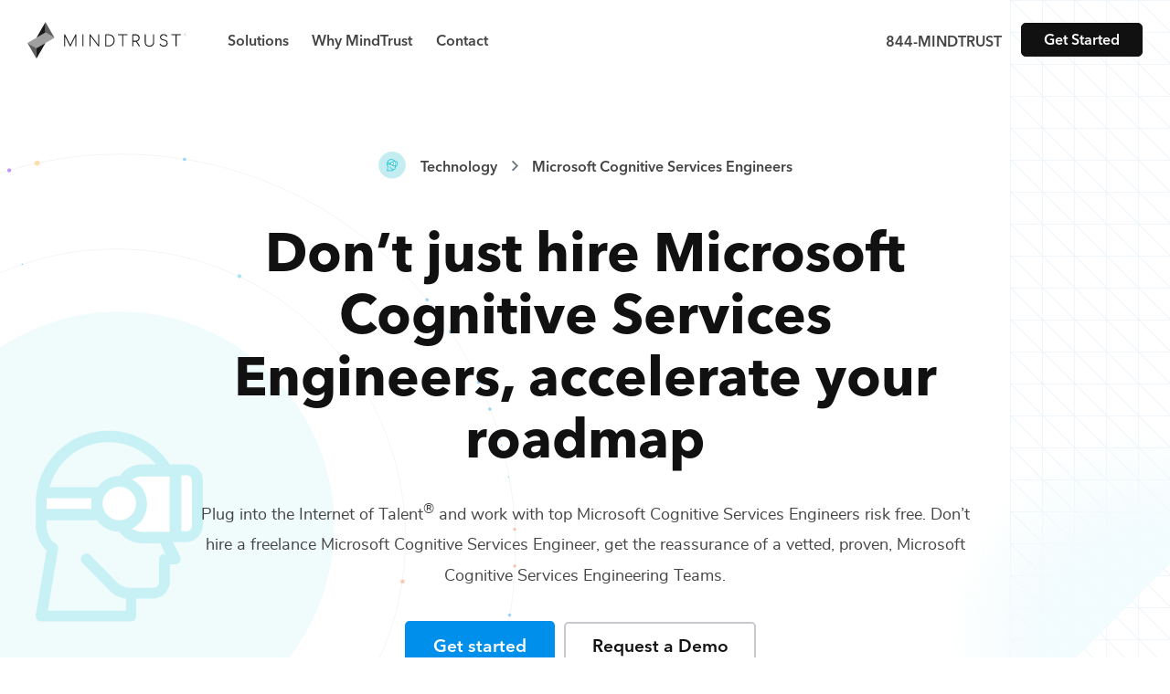

--- FILE ---
content_type: text/html; charset=utf-8
request_url: https://mindtrust.com/technology-teams/microsoft-cognitive-services-engineers/
body_size: 16859
content:
<!DOCTYPE html><html lang="en"><head><meta charSet="utf-8"/><meta name="viewport" content="width=device-width, initial-scale=1"/><link rel="preload" href="/_next/static/media/e4af272ccee01ff0-s.p.woff2" as="font" crossorigin="" type="font/woff2"/><link rel="preload" as="image" imageSrcSet="/_next/image/?url=https%3A%2F%2Fassets.mindtrust.com%2Fimg%2Fpages%2F96x96%2Fpic-112.jpg&amp;w=48&amp;q=75 1x, /_next/image/?url=https%3A%2F%2Fassets.mindtrust.com%2Fimg%2Fpages%2F96x96%2Fpic-112.jpg&amp;w=96&amp;q=75 2x"/><link rel="preload" as="image" href="/media/img/icons/silos/navicon--technology.svg"/><link rel="preload" as="image" imageSrcSet="/_next/image/?url=https%3A%2F%2Fassets.mindtrust.com%2Fimg%2Fpages%2F96x96%2Fpic-113.jpg&amp;w=48&amp;q=75 1x, /_next/image/?url=https%3A%2F%2Fassets.mindtrust.com%2Fimg%2Fpages%2F96x96%2Fpic-113.jpg&amp;w=96&amp;q=75 2x"/><link rel="preload" as="image" imageSrcSet="/_next/image/?url=https%3A%2F%2Fassets.mindtrust.com%2Fimg%2Fpages%2F96x96%2Fpic-114.jpg&amp;w=48&amp;q=75 1x, /_next/image/?url=https%3A%2F%2Fassets.mindtrust.com%2Fimg%2Fpages%2F96x96%2Fpic-114.jpg&amp;w=96&amp;q=75 2x"/><link rel="stylesheet" href="/_next/static/css/3c44fa1506a669ea.css" data-precedence="next"/><link rel="stylesheet" href="/_next/static/css/bd18f091e65cf465.css" data-precedence="next"/><link rel="stylesheet" href="/_next/static/css/8741d2f39cee5058.css" data-precedence="next"/><link rel="preload" as="script" fetchPriority="low" href="/_next/static/chunks/webpack-a6500ce5b2a31d52.js"/><script src="/_next/static/chunks/fd9d1056-c52692e3d76eeee6.js" async=""></script><script src="/_next/static/chunks/726-623b7ccc8f11a6e1.js" async=""></script><script src="/_next/static/chunks/main-app-d148c4171358dee9.js" async=""></script><script src="/_next/static/chunks/935-e77f2be64b957b23.js" async=""></script><script src="/_next/static/chunks/749-3fc94b56e64060db.js" async=""></script><script src="/_next/static/chunks/app/(silos)/%5BsiloTeams%5D/%5BtertiaryBySkill%5D/page-09315d01ea04738f.js" async=""></script><script src="/_next/static/chunks/app/(silos)/%5BsiloTeams%5D/layout-6651ee30c7490015.js" async=""></script><link rel="preload" href="/js/sal.js" as="script"/><link rel="preload" href="/js/navigation.js" as="script"/><link rel="preload" href="/js/animate.js" as="script"/><link rel="preload" href="/js/select.js" as="script"/><link rel="preload" href="https://unpkg.com/accessible-nprogress/dist/accessible-nprogress.min.js" as="script"/><link rel="preload" href="https://www.googletagmanager.com/gtm.js?id=GTM-PDH4ZVQ" as="script"/><link rel="preload" href="/js/utils/helper.js" as="script"/><link rel="preload" href="/js/collapse.js" as="script"/><link rel="preload" href="/js/siloForm.js" as="script"/><title>Technology Teams as a Service. | MindTrust</title><meta name="description" content="Plug into the Internet of Talent. MindTrust built the world’s first Teams as a Service (TaaS) platform to give you on-demand access to the top developers, designers, marketers, technologists, and business strategists."/><link rel="canonical" href="https://mindtrust.com/technology-teams/"/><meta property="og:title" content="Technology Teams as a Service. | MindTrust"/><meta property="og:description" content="Plug into the Internet of Talent. MindTrust built the world’s first Teams as a Service (TaaS) platform to give you on-demand access to the top developers, designers, marketers, technologists, and business strategists."/><meta property="og:url" content="https://mindtrust.com/technology-teams/"/><meta property="og:site_name" content="MindTrust"/><meta property="og:locale" content="en_US"/><meta property="og:image" content="https://mindtrust.com/media/img/mindtrust-default-share-img.jpg"/><meta property="og:image:width" content="1200"/><meta property="og:image:height" content="630"/><meta property="og:image:type" content="image/png"/><meta property="og:type" content="website"/><meta name="twitter:card" content="summary_large_image"/><meta name="twitter:site" content="@MindTrustHQ"/><meta name="twitter:creator" content="@MindTrustHQ"/><meta name="twitter:title" content="Technology Teams as a Service. | MindTrust"/><meta name="twitter:description" content="Plug into the Internet of Talent. MindTrust built the world’s first Teams as a Service (TaaS) platform to give you on-demand access to the top developers, designers, marketers, technologists, and business strategists."/><meta name="twitter:image" content="https://mindtrust.com/media/img/mindtrust-default-share-img.jpg"/><meta name="twitter:image:width" content="1200"/><meta name="twitter:image:height" content="630"/><meta name="twitter:image:type" content="image/png"/><link rel="icon" href="/icon.svg?96d00299781a19c0" type="image/svg+xml" sizes="any"/><meta name="next-size-adjust"/><script src="/_next/static/chunks/polyfills-c67a75d1b6f99dc8.js" noModule=""></script></head><!--$--><!--/$--><body class="__className_f367f3"><link rel="stylesheet" href="https://unpkg.com/accessible-nprogress/dist/accessible-nprogress.min.css"/><div class="tertiary"><header><nav role="navigation" aria-label="Main" class="nav"><div class="container container--wide"><div class="menu__wrapper"><div class="logo" id="logo"><a href="/" aria-label="MindTrust Homepage"><svg width="174" height="41" viewBox="0 0 174 41" fill="none" xmlns="http://www.w3.org/2000/svg"><g id="mindtrust-text"><path fill-rule="evenodd" clip-rule="evenodd" d="M53.3529 13.7065C53.2518 13.5992 53.1191 13.5455 52.958 13.5455C52.7351 13.5455 52.5658 13.6396 52.4516 13.8302L46.8962 24.965L41.2751 13.8312C41.1861 13.6418 41.0156 13.5455 40.7682 13.5455C40.6078 13.5455 40.4727 13.5992 40.3662 13.7053C40.2597 13.8115 40.2063 13.9472 40.2063 14.1083V26.3073C40.2063 26.4694 40.2597 26.6051 40.3662 26.7113C40.4727 26.8175 40.6078 26.871 40.7682 26.871C40.9282 26.871 41.0636 26.8175 41.1713 26.7113C41.2773 26.6039 41.3309 26.4682 41.3309 26.3073V16.3262L46.3407 26.351C46.463 26.5832 46.6389 26.7015 46.8634 26.7015C47.0994 26.7015 47.2632 26.6116 47.3522 26.4344L52.3791 16.1774V26.3073C52.3791 26.4694 52.4358 26.6061 52.5484 26.7123C52.6597 26.8175 52.798 26.871 52.958 26.871C53.1191 26.871 53.2518 26.8175 53.3534 26.7101C53.4529 26.6039 53.5031 26.4682 53.5031 26.3073V14.1083C53.5031 13.9484 53.4529 13.8127 53.3534 13.7065H53.3529Z" fill="#1A1919"></path><path fill-rule="evenodd" clip-rule="evenodd" d="M60.7069 13.5455C60.5463 13.5455 60.4114 13.5992 60.3049 13.7053C60.1984 13.8115 60.1449 13.9472 60.1449 14.1083V26.3073C60.1449 26.4694 60.1984 26.6051 60.3049 26.7113C60.4114 26.8175 60.5463 26.871 60.7069 26.871C60.867 26.871 61.0025 26.8175 61.11 26.7113C61.216 26.6039 61.2696 26.4682 61.2696 26.3073V14.1083C61.2696 13.9472 61.216 13.8127 61.1095 13.7053C61.0025 13.5992 60.867 13.5455 60.7069 13.5455Z" fill="#1A1919"></path><path fill-rule="evenodd" clip-rule="evenodd" d="M77.9445 13.5455C77.7839 13.5455 77.649 13.5992 77.5424 13.7053H77.5419C77.436 13.8127 77.3824 13.9472 77.3824 14.1083V24.7887L68.903 13.7327C68.7905 13.6078 68.6463 13.5455 68.4732 13.5455C68.3126 13.5455 68.1777 13.5992 68.0712 13.7053C67.9647 13.8115 67.9112 13.9472 67.9112 14.1083V26.3073C67.9112 26.4694 67.9647 26.6051 68.0712 26.7113C68.1777 26.8175 68.3126 26.871 68.4732 26.871C68.6332 26.871 68.7686 26.8175 68.8763 26.7113C68.9823 26.6039 69.0357 26.4682 69.0357 26.3073V15.6278L77.5309 26.7003C77.6316 26.8141 77.7708 26.871 77.9445 26.871C78.0931 26.871 78.2258 26.8175 78.3384 26.7123C78.4502 26.605 78.507 26.4694 78.507 26.3073V14.1083C78.507 13.9472 78.4502 13.8115 78.3377 13.7043C78.2258 13.5992 78.0931 13.5455 77.9445 13.5455Z" fill="#1A1919"></path><path fill-rule="evenodd" clip-rule="evenodd" d="M94.2821 20.1995C94.2821 21.2679 94.0429 22.2446 93.5709 23.0995C93.0994 23.9557 92.4391 24.6344 91.6083 25.1172C90.7769 25.6001 89.8151 25.8454 88.7495 25.8454H86.2729V14.5702H88.7495C89.8158 14.5702 90.7776 14.8154 91.6083 15.2994C92.4391 15.7822 93.0994 16.4577 93.5709 17.3083C94.0429 18.1578 94.2821 19.1309 94.2821 20.1995ZM92.1873 14.3983C91.1807 13.8324 90.0237 13.5455 88.7495 13.5455H85.7102C85.5503 13.5455 85.4153 13.5959 85.3095 13.6955C85.2023 13.7962 85.1484 13.9352 85.1484 14.1083V26.3073C85.1484 26.4694 85.2018 26.6051 85.3083 26.7113C85.4148 26.8175 85.5497 26.871 85.7102 26.871H88.7495C90.0261 26.871 91.1827 26.5842 92.1873 26.0182C93.1928 25.4511 93.9898 24.6531 94.555 23.6448C95.1204 22.6365 95.4066 21.477 95.4066 20.1995C95.4066 18.9219 95.1204 17.7659 94.555 16.763C93.9898 15.7601 93.1935 14.9654 92.1873 14.3983Z" fill="#1A1919"></path><path fill-rule="evenodd" clip-rule="evenodd" d="M108.992 13.5455H99.436C99.2859 13.5455 99.1612 13.5937 99.0673 13.6889C98.9723 13.783 98.9247 13.908 98.9247 14.0578C98.9247 14.2078 98.9723 14.3327 99.0668 14.4268C99.1612 14.522 99.2859 14.5702 99.436 14.5702H103.652V26.3073C103.652 26.4682 103.705 26.6039 103.812 26.7113C103.918 26.8175 104.054 26.871 104.214 26.871C104.375 26.871 104.51 26.8175 104.617 26.7113C104.723 26.6039 104.776 26.4682 104.776 26.3073V14.5702H108.992C109.143 14.5702 109.267 14.522 109.36 14.4268C109.455 14.3315 109.503 14.2078 109.503 14.0578C109.503 13.908 109.455 13.7842 109.36 13.6889C109.267 13.5937 109.143 13.5455 108.992 13.5455Z" fill="#1A1919"></path><path fill-rule="evenodd" clip-rule="evenodd" d="M121.242 19.1047C120.975 19.5439 120.599 19.8898 120.126 20.1327C119.651 20.3758 119.102 20.4995 118.497 20.4995H115.835V14.672H118.497C119.103 14.672 119.652 14.7979 120.125 15.0464C120.599 15.2948 120.975 15.6475 121.242 16.0931C121.512 16.5375 121.649 17.0487 121.649 17.6116C121.649 18.1632 121.512 18.6657 121.242 19.1047ZM119.968 21.4169C120.809 21.1629 121.49 20.6986 121.994 20.0386C122.511 19.3621 122.773 18.5453 122.773 17.6116C122.773 16.8265 122.589 16.1171 122.226 15.5019C121.862 14.8866 121.349 14.4017 120.701 14.0589C120.055 13.7184 119.313 13.5455 118.497 13.5455H115.272C115.112 13.5455 114.977 13.5959 114.871 13.6955C114.764 13.7962 114.71 13.9352 114.71 14.1083V26.3073C114.71 26.4682 114.764 26.6051 114.87 26.7113C114.976 26.8175 115.111 26.871 115.272 26.871C115.444 26.871 115.583 26.8175 115.685 26.7101C115.785 26.6029 115.835 26.4672 115.835 26.3073V21.626H118.77L121.861 26.5744C121.92 26.6707 121.989 26.7451 122.062 26.7932C122.138 26.8448 122.24 26.871 122.363 26.871C122.554 26.871 122.704 26.834 122.808 26.7594C122.919 26.6806 122.976 26.5689 122.976 26.4266C122.976 26.3138 122.928 26.1738 122.832 26.0073L119.968 21.4169Z" fill="#1A1919"></path><path fill-rule="evenodd" clip-rule="evenodd" d="M138.047 13.5455C137.888 13.5455 137.752 13.5959 137.646 13.6955C137.539 13.7962 137.486 13.9352 137.486 14.1083V22.5006C137.486 23.1739 137.312 23.784 136.971 24.3149C136.628 24.8456 136.15 25.2661 135.549 25.5639C134.947 25.8627 134.248 26.0149 133.472 26.0149C132.696 26.0149 131.997 25.8627 131.395 25.5639C130.795 25.2672 130.32 24.8468 129.982 24.3159C129.646 23.7848 129.476 23.1751 129.476 22.5006V14.1083C129.476 13.9364 129.425 13.7972 129.324 13.6965C129.225 13.5959 129.086 13.5455 128.913 13.5455C128.754 13.5455 128.618 13.5959 128.512 13.6955C128.405 13.7962 128.352 13.9352 128.352 14.1083V22.5006C128.352 23.3995 128.57 24.2097 129.001 24.9069C129.432 25.6067 130.045 26.1607 130.822 26.5525C131.596 26.9434 132.488 27.1415 133.472 27.1415C134.457 27.1415 135.349 26.9434 136.122 26.5525C136.898 26.1617 137.514 25.6077 137.951 24.9069C138.388 24.2087 138.61 23.3995 138.61 22.5006V14.1083C138.61 13.9364 138.558 13.7972 138.458 13.6965C138.358 13.5959 138.22 13.5455 138.047 13.5455Z" fill="#1A1919"></path><path fill-rule="evenodd" clip-rule="evenodd" d="M149.317 19.2976C148.252 19.1214 147.454 18.8182 146.946 18.3977C146.444 17.9818 146.191 17.4606 146.191 16.8497C146.191 16.1162 146.448 15.5359 146.955 15.1255C147.466 14.7126 148.189 14.5035 149.105 14.5035C150.341 14.5035 151.297 14.9909 151.945 15.9498C152.07 16.1348 152.244 16.2289 152.466 16.2289C152.567 16.2289 152.641 16.2158 152.693 16.1895C152.792 16.1402 152.871 16.0736 152.925 15.9936C152.983 15.9115 153.012 15.8184 153.012 15.7165C153.012 15.6071 152.987 15.5065 152.936 15.4167C152.605 14.8584 152.088 14.3732 151.396 13.9758C150.702 13.5774 149.931 13.3759 149.105 13.3759C148.315 13.3759 147.605 13.5173 146.997 13.7954C146.387 14.0767 145.908 14.4763 145.573 14.9831C145.236 15.4921 145.066 16.0865 145.066 16.7479C145.066 17.6741 145.433 18.4711 146.155 19.116C146.874 19.7585 147.875 20.1756 149.132 20.3573C150.185 20.5019 150.99 20.8239 151.524 21.3163C152.054 21.8048 152.325 22.4308 152.325 23.1775C152.325 24.0479 152.049 24.7288 151.509 25.1997C150.964 25.6735 150.208 25.9134 149.258 25.9134C148.425 25.9134 147.702 25.759 147.113 25.4535C146.525 25.1503 146.075 24.7177 145.779 24.1695C145.668 23.9352 145.487 23.8158 145.24 23.8158C145.068 23.8158 144.927 23.8661 144.821 23.9668C144.714 24.0675 144.661 24.1946 144.661 24.3456C144.661 24.4223 144.679 24.4989 144.716 24.5733C145.102 25.3352 145.695 25.944 146.478 26.383C147.262 26.8199 148.196 27.0409 149.258 27.0409C150.082 27.0409 150.822 26.8855 151.451 26.5778C152.083 26.2703 152.58 25.8191 152.926 25.2367C153.274 24.6543 153.45 23.9613 153.45 23.1775C153.45 22.1288 153.114 21.2705 152.454 20.6244C151.796 19.9829 150.741 19.5363 149.317 19.2976Z" fill="#1A1919"></path><path fill-rule="evenodd" clip-rule="evenodd" d="M167.827 13.6889C167.731 13.5937 167.607 13.5455 167.457 13.5455H157.901C157.752 13.5455 157.628 13.5937 157.532 13.6889C157.438 13.783 157.391 13.908 157.391 14.0578C157.391 14.2078 157.438 14.3327 157.532 14.4268C157.628 14.522 157.752 14.5702 157.901 14.5702H162.117V26.3073C162.117 26.4682 162.171 26.6039 162.277 26.7113C162.385 26.8175 162.519 26.871 162.68 26.871C162.84 26.871 162.976 26.8175 163.082 26.7113C163.187 26.6039 163.241 26.4682 163.241 26.3073V14.5702H167.457C167.607 14.5702 167.731 14.522 167.827 14.4268C167.921 14.3315 167.969 14.2078 167.969 14.0578C167.969 13.908 167.921 13.7842 167.827 13.6889Z" fill="#1A1919"></path></g><g id="mindtrust-icon"><path id="mindtrust-center-shape" fill-rule="evenodd" clip-rule="evenodd" d="M9.87728 17.3399L0 23.0541L9.87761 28.7649L19.7519 23.0541L29.6278 17.3399L19.7517 11.6255L9.87728 17.3399Z" fill="#9E9F9E"></path><path id="mindtrust-shape-1" fill-rule="evenodd" clip-rule="evenodd" d="M9.87724 17.3398L19.7517 11.6255L19.7518 11.6256V0.197266L9.87724 17.3398Z" fill="#1A1919"></path><path id="mindtrust-shape-2" fill-rule="evenodd" clip-rule="evenodd" d="M19.7518 0.197266V11.6256L29.6277 17.3398L19.7518 0.197266Z" fill="#5F605F"></path><path id="mindtrust-shape-3" fill-rule="evenodd" clip-rule="evenodd" d="M19.7505 23.0543L9.87605 28.7685L9.87589 28.7683V40.1975L19.7505 23.0543Z" fill="#1A1919"></path><path id="mindtrust-shape-4" fill-rule="evenodd" clip-rule="evenodd" d="M9.87594 40.1975V28.7683L0 23.0543L9.87594 40.1975Z" fill="#5F605F"></path></g><g id="mindtrust-copyright"><path fill-rule="evenodd" clip-rule="evenodd" d="M172.582 14.1031C172.642 14.1031 172.696 14.091 172.743 14.0667C172.79 14.0425 172.827 14.0085 172.854 13.9644C172.881 13.9205 172.894 13.8708 172.894 13.8159C172.894 13.7597 172.881 13.7094 172.854 13.6648C172.827 13.6203 172.79 13.5857 172.743 13.5609C172.696 13.5362 172.642 13.5237 172.582 13.5237H172.317V14.1031H172.582ZM173.014 14.6758C173.014 14.6879 173.009 14.6973 172.999 14.7039C172.99 14.7104 172.977 14.7138 172.958 14.7138C172.948 14.7138 172.938 14.7116 172.931 14.7072C172.926 14.7027 172.92 14.6961 172.915 14.6874L172.611 14.2021H172.317V14.6643C172.317 14.6786 172.312 14.6904 172.303 14.6998C172.295 14.7091 172.283 14.7138 172.266 14.7138C172.253 14.7138 172.241 14.7091 172.231 14.6998C172.223 14.6904 172.217 14.6786 172.217 14.6643V13.4742C172.217 13.4587 172.223 13.4466 172.231 13.4379C172.241 13.4291 172.253 13.4246 172.266 13.4246H172.582C172.661 13.4246 172.731 13.4412 172.794 13.4742C172.856 13.5072 172.904 13.5535 172.94 13.6129C172.975 13.6723 172.994 13.74 172.994 13.8159C172.994 13.9061 172.968 13.9839 172.918 14.0494C172.868 14.1149 172.8 14.1598 172.716 14.1839L173 14.6379C173.009 14.6532 173.014 14.6658 173.014 14.6758Z" fill="#1A1919"></path><path fill-rule="evenodd" clip-rule="evenodd" d="M172.558 12.8824C171.907 12.8824 171.376 13.4147 171.376 14.0688C171.376 14.7228 171.907 15.2549 172.558 15.2549C173.212 15.2549 173.743 14.7228 173.743 14.0688C173.743 13.4147 173.212 12.8824 172.558 12.8824ZM172.558 15.3313C171.865 15.3313 171.299 14.7649 171.299 14.0688C171.299 13.3726 171.865 12.8062 172.558 12.8062C173.254 12.8062 173.818 13.3726 173.818 14.0688C173.818 14.7649 173.254 15.3313 172.558 15.3313Z" fill="#1A1919"></path></g></svg> </a></div><div class="mobile-menu__toggle"><div class="mobile-menu__toggle--mask"><span></span><span></span><span></span></div></div><div class="navigation-menu"><ul class="menu__main"><li class="has-submenu menu__item" id="menu__item--solutions"><span class="accent menu__item">Solutions</span><div class="menu__submenu"><div class="menu__submenu--wrapper"><div class="row"><div class="col-lg-6"><a href="/strategy-teams" class="submenu__item"><img alt="Strategy" loading="lazy" width="34" height="34" decoding="async" data-nimg="1" style="color:transparent" src="/media/img/icons/silos/navicon--strategy.svg"/><div class="submenu__item--content"><p class="submenu__item--title">Strategy</p><p>Top business experts for digital transformation, data science, fundraising, finance, product and project management.</p></div></a></div><div class="col-lg-6"><a href="/design-teams" class="submenu__item"><img alt="Design" loading="lazy" width="34" height="34" decoding="async" data-nimg="1" style="color:transparent" src="/media/img/icons/silos/navicon--design.svg"/><div class="submenu__item--content"><p class="submenu__item--title">Design</p><p>Award winning designers deliver amazing brand, creative, UI, UX, prototypes, and interactive digital experiences.</p></div></a></div><div class="col-lg-6"><a href="/development-teams" class="submenu__item"><img alt="Development" loading="lazy" width="34" height="34" decoding="async" data-nimg="1" style="color:transparent" src="/media/img/icons/silos/navicon--development.svg"/><div class="submenu__item--content"><p class="submenu__item--title">Development</p><p>Expert software architects and engineers for full-stack web, mobile apps, and emerging technologies like blockchain, AI, and XR.</p></div></a></div><div class="col-lg-6"><a href="/marketing-teams" class="submenu__item"><img alt="Marketing" loading="lazy" width="34" height="34" decoding="async" data-nimg="1" style="color:transparent" src="/media/img/icons/silos/navicon--marketing.svg"/><div class="submenu__item--content"><p class="submenu__item--title">Marketing</p><p>Brilliant marketing insight professionals, digital strategists, and growth hackers deliver inbound, search, social, and paid ad results.<!-- --> </p></div></a></div><div class="col-lg-6"><a href="/production-teams" class="submenu__item"><img alt="Production" loading="lazy" width="34" height="34" decoding="async" data-nimg="1" style="color:transparent" src="/media/img/icons/silos/navicon--production.svg"/><div class="submenu__item--content"><p class="submenu__item--title">Production</p><p>Industry leading artists, illustrators, animators, 3D modelers, video, audio, game design, and AR/VR producers bring it to the next level.</p></div></a></div><div class="col-lg-6"><a href="/technology-teams" class="submenu__item"><img alt="Technology" loading="lazy" width="34" height="34" decoding="async" data-nimg="1" style="color:transparent" src="/media/img/icons/silos/navicon--technology.svg"/><div class="submenu__item--content"><p class="submenu__item--title">Technology</p><p>Top technologists and cloud architects for infrastructure, DevOps, and CI/CD across AWS, GCP, Azure, and distributed Web 3.0 platforms.</p></div></a></div></div></div></div></li><li><a href="/why-mindtrust" class="accent menu__item">Why MindTrust</a></li><li><a href="/contact" class="accent menu__item">Contact</a></li></ul><div class="menu__cta"><a class="accent" href="tel:844646387878">844-MINDTRUST</a><a href="/request-project/1" class="btn small">Get Started</a></div></div></div></div></nav></header><section class="hero technology"><div class="container relative"><div class="breadcrumbs"><img alt="MindTrust Logo" loading="lazy" width="30" height="30" decoding="async" data-nimg="1" class="breadcrumbs__image" style="color:transparent" src="/media/img/icons/silos/icon--technology.svg"/><a class="breadcrumb" href="/technology-teams">Technology</a><img alt="MindTrust Logo" loading="lazy" width="12" height="12" decoding="async" data-nimg="1" class="breadcrumbs__arrow" style="color:transparent" src="/media/img/icons/icon--breadcrumb-arrow.svg"/><a class="breadcrumb" href="">Microsoft Cognitive Services Engineers</a></div><h1 class="section-heading display tertiary-section-heading">Don’t just hire <!-- -->Microsoft Cognitive Services Engineers<!-- -->,<!-- --> <!-- -->accelerate your roadmap</h1><p class="section-description">Plug into the Internet of Talent<sup>®</sup> and work with top<!-- --> <!-- -->Microsoft Cognitive Services Engineers<!-- --> risk free. Don’t hire a freelance<!-- --> <!-- -->Microsoft Cognitive Services Engineer<!-- -->, get the reassurance of a vetted, proven,<!-- --> <!-- -->Microsoft Cognitive Services Engineering Teams<!-- -->.</p><a href="/request-project/1/" class="btn primary">Get started</a><a href="https://meetings.mindtrust.com/meetings/sales-team-demo/web-demo-request" class="btn light outlined">Request a Demo</a></div></section><main><section class="trusted-by"><div class="container"><div class="row"><div class="col-lg-5 col-xl-4 team-cards-container"><img alt="arrow img mobile" loading="lazy" width="157" height="73" decoding="async" data-nimg="1" class="team-cards-arrow-img-mobile" style="color:transparent" src="/media/img/backgrounds/tertiary-hero-team-arrow-mobile.svg"/><ul class="team-cards"><img alt="arrow img" loading="lazy" width="151" height="38" decoding="async" data-nimg="1" class="team-cards-arrow-img" style="color:transparent" src="/media/img/backgrounds/tertiary-hero-team-arrow.svg"/><li class="mt-animate mt-animate__slideup"><ul class="undefined undefined team-card card technology"><li class="team-card__image"><img alt="Microsoft Cognitive Services Engineer" loading="eager" width="48" height="48" decoding="async" data-nimg="1" style="color:transparent;background:#00000050" srcSet="/_next/image/?url=https%3A%2F%2Fassets.mindtrust.com%2Fimg%2Fpages%2F96x96%2Fpic-112.jpg&amp;w=48&amp;q=75 1x, /_next/image/?url=https%3A%2F%2Fassets.mindtrust.com%2Fimg%2Fpages%2F96x96%2Fpic-112.jpg&amp;w=96&amp;q=75 2x" src="/_next/image/?url=https%3A%2F%2Fassets.mindtrust.com%2Fimg%2Fpages%2F96x96%2Fpic-112.jpg&amp;w=96&amp;q=75"/></li><li class="team-card__title"><span>Microsoft Cognitive Services Engineer</span></li><li class="team-card__icon"><div class="tooltip">Technology</div><img alt="Technology" loading="eager" width="34" height="34" decoding="async" data-nimg="1" style="color:transparent" src="/media/img/icons/silos/navicon--technology.svg"/></li></ul></li><li class="mt-animate mt-animate__slideup"><ul class="undefined undefined team-card card technology"><li class="team-card__image"><img alt="Microsoft Cognitive Services Engineer" loading="eager" width="48" height="48" decoding="async" data-nimg="1" style="color:transparent;background:#00000050" srcSet="/_next/image/?url=https%3A%2F%2Fassets.mindtrust.com%2Fimg%2Fpages%2F96x96%2Fpic-113.jpg&amp;w=48&amp;q=75 1x, /_next/image/?url=https%3A%2F%2Fassets.mindtrust.com%2Fimg%2Fpages%2F96x96%2Fpic-113.jpg&amp;w=96&amp;q=75 2x" src="/_next/image/?url=https%3A%2F%2Fassets.mindtrust.com%2Fimg%2Fpages%2F96x96%2Fpic-113.jpg&amp;w=96&amp;q=75"/></li><li class="team-card__title"><span>Microsoft Cognitive Services Engineer</span></li><li class="team-card__icon"><div class="tooltip">Technology</div><img alt="Technology" loading="eager" width="34" height="34" decoding="async" data-nimg="1" style="color:transparent" src="/media/img/icons/silos/navicon--technology.svg"/></li></ul></li><li class="mt-animate mt-animate__slideup"><ul class="  team-card card technology"><li class="team-card__image"><img alt="Microsoft Cognitive Services Engineer" loading="eager" width="48" height="48" decoding="async" data-nimg="1" style="color:transparent;background:#00000050" srcSet="/_next/image/?url=https%3A%2F%2Fassets.mindtrust.com%2Fimg%2Fpages%2F96x96%2Fpic-114.jpg&amp;w=48&amp;q=75 1x, /_next/image/?url=https%3A%2F%2Fassets.mindtrust.com%2Fimg%2Fpages%2F96x96%2Fpic-114.jpg&amp;w=96&amp;q=75 2x" src="/_next/image/?url=https%3A%2F%2Fassets.mindtrust.com%2Fimg%2Fpages%2F96x96%2Fpic-114.jpg&amp;w=96&amp;q=75"/></li><li class="team-card__title"><span>Microsoft Cognitive Services Engineer</span></li><li class="team-card__icon"><div class="tooltip">Technology</div><img alt="Technology" loading="eager" width="34" height="34" decoding="async" data-nimg="1" style="color:transparent" src="/media/img/icons/silos/navicon--technology.svg"/></li></ul></li></ul></div><div class="col-lg-7 col-xl-8"><p class="mt-animate__fade mt-animate"><strong>Stack your team with the best and brightest<!-- --> <!-- -->Microsoft Cognitive Services<!-- --> talent from the world’s top companies and universities.</strong></p><p class="mt-animate__fade mt-animate">Innovate and scale faster with MindTrust’s Smarter Teams™. We connect you with all-star <!-- -->Microsoft Cognitive Services Engineers<!-- --> and other<!-- --> <!-- -->Technology<!-- --> experts on-demand.</p><div class="images stack-animate"><img alt="Adobe logo" loading="lazy" width="132" height="33" decoding="async" data-nimg="1" class="animate" style="color:transparent" src="/media/img/logos/logo-adobe.svg"/><img alt="Microsoft logo" loading="lazy" width="132" height="28" decoding="async" data-nimg="1" class="animate" style="color:transparent" src="/media/img/logos/logo-microsoft.svg"/><img alt="Google logo" loading="lazy" width="101" height="33" decoding="async" data-nimg="1" class="animate" style="color:transparent" src="/media/img/logos/logo-google.svg"/><img alt="Hubspot logo" loading="lazy" width="116" height="34" decoding="async" data-nimg="1" class="animate" style="color:transparent" src="/media/img/logos/logo-hubspot.svg"/><img alt="Apple logo" loading="lazy" width="97" height="34" decoding="async" data-nimg="1" class="animate" style="color:transparent" src="/media/img/logos/logo-apple.svg"/><img alt="IBM logo" loading="lazy" width="83" height="33" decoding="async" data-nimg="1" class="animate" style="color:transparent" src="/media/img/logos/logo-ibm.svg"/></div></div></div></div></section><section class="how"><div class="container"><h2 class="section-heading">How leading enterprises and the fastest growing startups hire<!-- --> <!-- -->Microsoft Cognitive Services Engineers</h2><p class="section-description">Inc. Magazine says “MindTrust helps you scale affordably with fluid teams of expert talent.” We do more than fill<!-- --> <!-- -->Technology<!-- --> skill gaps. Bring your most aspirational projects and we’ll bring them to life.</p><div class="row"><div class="col-lg-8"><div class="row"><div class="col-md-6"><div class="how__item"><div class="number"><img alt="numer one" role="presentation" loading="lazy" width="84" height="113" decoding="async" data-nimg="1" style="color:transparent" src="/media/img/backgrounds/one.svg"/></div><div><h3>Talk to one of our <!-- -->technology<!-- --> <!-- -->experts</h3><p>Tell us about your project goals and timeline in a<!-- --> <a class="text-link" href="https://meetings.mindtrust.com/meetings/sales-team-demo/web-demo-request">free introductory call</a> <!-- -->or<!-- --> <a class="text-link" href="/request-project/1/">click here to get started today</a>.</p></div></div></div><div class="col-md-6"><div class="how__item"><div class="number"><img alt="numer two" role="presentation" loading="lazy" width="84" height="113" decoding="async" data-nimg="1" style="color:transparent" src="/media/img/backgrounds/two.svg"/></div><div><h3>Choose a flexible engagement option</h3><p>Let us know your ideal process for working with your<!-- --> <!-- -->Microsoft Cognitive Services Engineer<!-- --> talent or<!-- --> <!-- -->technology<!-- --> team.</p></div></div></div><div class="col-md-6"><div class="how__item"><div class="number"><img alt="numer three" role="presentation" loading="lazy" width="84" height="113" decoding="async" data-nimg="1" style="color:transparent" src="/media/img/backgrounds/three.svg"/></div><div><h3>Work with top <!-- -->Microsoft Cognitive Services<!-- --> talent</h3><p>We’ll match you with our best <!-- -->Microsoft Cognitive Services Engineer<!-- --> or team for the job based on your needs.</p></div></div></div><div class="col-md-6"><div class="how__item"><div class="number"><img alt="numer four" role="presentation" loading="lazy" width="84" height="113" decoding="async" data-nimg="1" style="color:transparent" src="/media/img/backgrounds/four.svg"/></div><div><h3>Your team adapts to your needs</h3><p>With top experts at your fingertips you’ll get the best help at the right time and only pay for what you use.</p></div></div></div></div></div></div></div></section><section class="faq"><div class="container"><h2 class="section-heading">FAQs</h2><div class="collapse tertiary-1" id="tertiary-1"><h3 class="collapse__title tertiary-1--title">Why are MindTrust Microsoft Cognitive Services Engineers better?<img alt="Arrow" loading="lazy" width="17" height="17" decoding="async" data-nimg="1" style="color:transparent" src="/media/img/icons/icon--chevron-right.svg"/></h3><div class="collapse__content tertiary-1--content"><div><div class="inner">Working with MindTrust is like having Silicon Valley at your fingertips. Our technology experts are veterans from leading tech companies like Google, Apple, and Facebook. Rather than freelancers for hire, you get highly skilled Microsoft Cognitive Services Engineers and the flexibility to work with other top technology experts on-demand via our Teams as a Service platform. Tired of expensive agencies, low-quality outsourcing, and flaky freelancers? Look no further.</div></div></div></div><div class="collapse tertiary-2" id="tertiary-2"><h3 class="collapse__title tertiary-2--title">How can I quickly hire a Microsoft Cognitive Services Engineer with less risk?<img alt="Arrow" loading="lazy" width="17" height="17" decoding="async" data-nimg="1" style="color:transparent" src="/media/img/icons/icon--chevron-right.svg"/></h3><div class="collapse__content tertiary-2--content"><div><div class="inner">Simple. Submit a request or give us a call so we can understand your goals, needs, and timeline - free of charge.  Next, we’ll curate a team or select a pre-vetted Microsoft Cognitive Services Engineer from MindTrust’s Internet of Talent<sup>®</sup>.  Get started right away with no strings attached and easily scale your team up or down. Our flexible engagements can change at any time based on your needs so you can focus on your roadmap, not on hiring.</div></div></div></div><div class="collapse tertiary-3" id="tertiary-3"><h3 class="collapse__title tertiary-3--title">How much does it cost to hire a Microsoft Cognitive Services Engineer?<img alt="Arrow" loading="lazy" width="17" height="17" decoding="async" data-nimg="1" style="color:transparent" src="/media/img/icons/icon--chevron-right.svg"/></h3><div class="collapse__content tertiary-3--content"><div><div class="inner">It’s up to you!  We have flexible engagement options (one-time service block, monthly subscription, or pay-as-you-go) to align with your needs and budget. There are no hidden fees or upfront costs. You’re only billed when your Microsoft Cognitive Services Engineers are actively working on your projects. We’ve saved millions of dollars for our clients by eliminating idle time from their payroll. Our patent-pending technology matches the right talent at the right time and the best price. You’ll gain full visibility into your utilization and have the power to swap additional talent in and out so you can deliver more while spending less.</div></div></div></div></div></section></main><div class="tertiary-form-container"><aside class="silo-form silo-form-container" aria-labelledby="silo-form"><div class="container"><div class="row"><div class="col-md-6 col-lg-5 mt-animate__fade mt-animate"><h2 id="silo-form" class="section-heading display">Ready to hire top Microsoft Cognitive Services engineers?</h2><p class="section-description">Get the<!-- --> <!-- -->technology<!-- --> <!-- -->help you need from a team of experts you can trust.</p><div class="quote"><p class="silo-form__quote">“MindTrust delivers on time, within budget, and goes above and beyond to make our platform a success.”</p><div class="silo-form__flex"><img alt="Nicholas Longano" loading="lazy" width="60" height="60" decoding="async" data-nimg="1" class="silo-form__avatar" style="color:transparent" srcSet="/_next/image/?url=https%3A%2F%2Fassets.mindtrust.com%2Fimg%2Ftestimonials%2Fnicholas-l.jpg%3Fauto%3Dformat&amp;w=64&amp;q=75 1x, /_next/image/?url=https%3A%2F%2Fassets.mindtrust.com%2Fimg%2Ftestimonials%2Fnicholas-l.jpg%3Fauto%3Dformat&amp;w=128&amp;q=75 2x" src="/_next/image/?url=https%3A%2F%2Fassets.mindtrust.com%2Fimg%2Ftestimonials%2Fnicholas-l.jpg%3Fauto%3Dformat&amp;w=128&amp;q=75"/><div class="silo-form__description"><p class="silo-form__name">Nicholas Longano</p><p class="silo-form__company">CEO &amp; Co-Founder @ Scuti AI</p></div></div><div class="silo-form__brands"><img alt="Brands we&#x27;ve worked with" loading="lazy" decoding="async" data-nimg="fill" class="brand" style="position:absolute;height:100%;width:100%;left:0;top:0;right:0;bottom:0;object-fit:cover;color:transparent" src="/media/img/logos/logos-footer.svg"/></div></div></div><div class="col-md-6 offset-lg-1 mt-animate mt-animate__slideup"><div class="silo-form__card"><form class="silo-form" data-id="1b6e573e-fbdc-470e-9c47-94da9760ff6c" data-page-name="Tertiary Page" data-api-url="https://hendrix.start.mindtrust.com"><div class="row"><div class="col-12"><label for="firstName" class="label first-name">First name <span class="error-message">*</span></label><input id="firstName" type="text" placeholder="" class="input validate first-name"/><span class="error-message">Please enter your first name</span></div></div><div class="row"><div class="col-12"><label for="lastName" class="label last-name">Last name <span class="error-message">*</span></label><input type="text" id="lastName" placeholder="" class="input validate last-name"/><span class="error-message">Please enter your last name</span></div></div><div class="row"><div class="col-12"><label for="email" class="label email">Email <span class="error-message">*</span></label><input type="email" id="email" placeholder="" class="input validate email"/><span class="error-message">Please enter a valid email</span></div></div><div class="row"><div class="col-12"><label for="companyName" class="label company">Company <span class="error-message">*</span></label><input type="text" id="companyName" placeholder="" class="input validate company"/><span class="error-message">Please enter your company name</span></div></div><div class="row" style="display:none"><div class="col-12"><label for="fromSilo" class="label silo">Silo</label><input type="text" id="fromSilo" placeholder="" class="input validate silo" hidden="" value="Technology"/><span class="error-message">Please enter a silo</span></div></div><div class="row" style="display:none"><div class="col-12"><label for="skill" class="label skill">Skills Page Title</label><input type="text" id="skill" placeholder="" class="input validate skill" hidden="" value="Microsoft Cognitive Services"/><span class="error-message">Please enter a skill</span></div></div><div class="row"><div class="col-12"><button class="btn full-width" type="submit">Request a Demo</button></div></div><div id="form-message"></div><div class="row privacy-policy-quote"><div class="col-12"><p>By requesting a demo you agree to MindTrust&#x27;s<!-- --> <a href="/privacy-policy">Privacy Policy</a>, and you consent to receive marketing communications from MindTrust.</p></div></div></form></div></div></div></div></aside></div><footer class="footer"><div class="container"><div class="footer__main"><div class="row footer__navigation"><div class="col-lg-12 col-xl-10"><div class="row"><div class="col-6 col-xl-4 col-lg-4 col-md-4 col-sm-6 col-xs-6"><div class="h4">Technology<!-- --> Talent</div><div class="tablet-flex"><div><a href="/technology-teams/aws-experts">AWS Experts</a><a href="/technology-teams/cloud-engineers">Cloud Engineers</a><a href="/technology-teams/devops-engineers">DevOps Engineers</a><a href="/technology-teams/ai-engineers">AI Engineers</a><a href="/technology-teams/blockchain-engineers">Blockchain Experts</a><a href="/technology-teams/ci-cd-engineers">CI/CD Engineers</a><a href="/technology-teams/machine-learning-engineers">Machine Learning Engineers</a><a href="/technology-teams/google-cloud-platform-engineers">GCP Experts</a><a href="/technology-teams/azure-engineers">Azure Experts</a><a href="/technology-teams/cybersecurity-experts">Cybersecurity Experts</a></div></div></div><div class="col-6 col-xl-4 col-lg-4 col-md-4 col-sm-6 col-xs-6"><div class="h4">Solutions</div><div class="tablet-flex"><div><a href="/strategy-teams">Strategy Teams</a><a href="/design-teams">Design Teams</a><a href="/development-teams">Development Teams</a><a href="/marketing-teams">Marketing Teams</a><a href="/production-teams">Production Teams</a><a href="/technology-teams">Technology Teams</a></div></div></div><div class="col-6 col-xl-4 col-lg-4 col-md-4 col-sm-6 col-xs-6 footer-column"><div class="row"><div class="col-sm-6"><div class="h4">About</div><a href="/why-mindtrust">Why MindTrust</a><a href="/contact">Contact</a></div></div></div></div></div><div class="col-xl-2 centered"><a href="tel:844646387878" class="footer__phone">844-MINDTRUST</a><div class="footer__logo"><img alt="MindTrust logo" loading="lazy" width="174" height="41" decoding="async" data-nimg="1" style="color:transparent" src="/media/img/mindtrust-logo--white.svg"/></div><div class="social"><a href="https://www.facebook.com/mindtrusthq/" target="_blank" rel="noopener" class="social__button"><img alt="Facebook" loading="lazy" width="21" height="21" decoding="async" data-nimg="1" class="social__button--icon" style="color:transparent" src="/media/img/icons/icon--facebook.svg"/></a><a href="https://twitter.com/MindTrustHQ" target="_blank" rel="noopener" class="social__button"><img alt="Twitter" loading="lazy" width="21" height="21" decoding="async" data-nimg="1" class="social__button--icon" style="color:transparent" src="/media/img/icons/icon--twitter.svg"/></a><a href="https://www.linkedin.com/company/mindtrust" target="_blank" rel="noopener" class="social__button"><img alt="Linkedin" loading="lazy" width="21" height="21" decoding="async" data-nimg="1" class="social__button--icon" style="color:transparent" src="/media/img/icons/icon--linkedin.svg"/></a></div></div></div></div></div><div class="footer__end"><div class="container"><div class="d-flex flex-column align-items-center flex-md-row justify-content-md-between"><span>© Copyright <!-- -->2026<!-- --> MindTrust</span><div class="d-flex flex-column align-items-center flex-sm-row"><a href="/privacy-policy">Privacy policy</a><a href="/cookie-policy">Cookie policy</a><a href="/website-terms">Terms of use</a></div></div></div></div></footer></div><script src="/_next/static/chunks/webpack-a6500ce5b2a31d52.js" async=""></script><script>(self.__next_f=self.__next_f||[]).push([0]);self.__next_f.push([2,null])</script><script>self.__next_f.push([1,"1:HL[\"/_next/static/media/e4af272ccee01ff0-s.p.woff2\",\"font\",{\"crossOrigin\":\"\",\"type\":\"font/woff2\"}]\n2:HL[\"/_next/static/css/3c44fa1506a669ea.css\",\"style\"]\n0:\"$L3\"\n"])</script><script>self.__next_f.push([1,"4:HL[\"/_next/static/css/bd18f091e65cf465.css\",\"style\"]\n5:HL[\"/_next/static/css/8741d2f39cee5058.css\",\"style\"]\n"])</script><script>self.__next_f.push([1,"6:I[7690,[],\"\"]\nb:I[5613,[],\"\"]\nc:I[1778,[],\"\"]\nd:I[5935,[\"935\",\"static/chunks/935-e77f2be64b957b23.js\",\"749\",\"static/chunks/749-3fc94b56e64060db.js\",\"754\",\"static/chunks/app/(silos)/%5BsiloTeams%5D/%5BtertiaryBySkill%5D/page-09315d01ea04738f.js\"],\"\"]\ne:I[1676,[\"935\",\"static/chunks/935-e77f2be64b957b23.js\",\"176\",\"static/chunks/app/(silos)/%5BsiloTeams%5D/layout-6651ee30c7490015.js\"],\"SpeedInsights\"]\nf:I[1120,[\"935\",\"static/chunks/935-e77f2be64b957b23.js\",\"176\",\"static/chunks/app/(silos)/%5BsiloTeams%5D/layo"])</script><script>self.__next_f.push([1,"ut-6651ee30c7490015.js\"],\"Analytics\"]\n10:I[7388,[\"935\",\"static/chunks/935-e77f2be64b957b23.js\",\"176\",\"static/chunks/app/(silos)/%5BsiloTeams%5D/layout-6651ee30c7490015.js\"],\"GoogleTagManager\"]\n14:I[1749,[\"935\",\"static/chunks/935-e77f2be64b957b23.js\",\"749\",\"static/chunks/749-3fc94b56e64060db.js\",\"754\",\"static/chunks/app/(silos)/%5BsiloTeams%5D/%5BtertiaryBySkill%5D/page-09315d01ea04738f.js\"],\"Image\"]\n16:I[8955,[],\"\"]\n11:T488,M121.242 19.1047C120.975 19.5439 120.599 19.8898 120.126 20.1327C119.651 20.3758 119.102 20.4995 118.497 20.4995H115.835V14.672H118.497C119.103 14.672 119.652 14.7979 120.125 15.0464C120.599 15.2948 120.975 15.6475 121.242 16.0931C121.512 16.5375 121.649 17.0487 121.649 17.6116C121.649 18.1632 121.512 18.6657 121.242 19.1047ZM119.968 21.4169C120.809 21.1629 121.49 20.6986 121.994 20.0386C122.511 19.3621 122.773 18.5453 122.773 17.6116C122.773 16.8265 122.589 16.1171 122.226 15.5019C121.862 14.8866 121.349 14.4017 120.701 14.0589C120.055 13.7184 119.313 13.5455 118.497 13.5455H115.272C115.112 13.5455 114.977 13.5959 114.871 13.6955C114.764 13.7962 114.71 13.9352 114.71 14.1083V26.3073C114.71 26.4682 114.764 26.6051 114.87 26.7113C114.976 26.8175 115.111 26.871 115.272 26.871C115.444 26.871 115.583 26.8175 115.685 26.7101C115.785 26.6029 115.835 26.4672 115.835 26.3073V21.626H118.77L121.861 26.5744C121.92 26.6707 121.989 26.7451 122.062 26.7932C122.138 26.8448 122.24 26.871 122.363 26.871C122.554 26.871 122.704 26.834 122.808 26.7594C122.919 26.6806 122.976 26.5689 122.976 26.4266C122.976 26.3138 122.928 26.1738 122.832 26.0073L119.968 21.4169Z12:T666,M149.317 19.2976C148.252 19.1214 147.454 18.8182 146.946 18.3977C146.444 17.9818 146.191 17.4606 146.191 16.8497C146.191 16.1162 146.448 15.5359 146.955 15.1255C147.466 14.7126 148.189 14.5035 149.105 14.5035C150.341 14.5035 151.297 14.9909 151.945 15.9498C152.07 16.1348 152.244 16.2289 152.466 16.2289C152.567 16.2289 152.641 16.2158 152.693 16.1895C152.792 16.1402 152.871 16.0736 152.925 15.9936C152.983 15.9115 153.012 15.8184 153.012 15.7165C153.012 15.6071 152.987 15.5065 152.936 15.4167C152.605 14.8584 152.088 14.3732 151.396 13.9758C150.702 13.5774 149.931 13.3759 149.105 13.3759C148.315 13.3759 147.605 13.5173 146.997 13.7954C146.387 14.0767 145.908 14.4763 145.573 14.9831C145.236 15.4921 145.066 16.0865 145.066 16.7479C145.066 17.6741 145.433 18.4711 146.155 19.116C146.874 19.7585 147.875 20.1756 149.132 20.3573C150.185 20.5019 150.99 20.8239 151.524 21.3163C152.054 21.8048 152.325 22.4308 152.325 23.1775C152.325 24.0479 152.049 24.7288 151.509 25.1997C150.964 25.6735 150.208 25.9134 149.258 25.9134C148.425 25.9134 147.702 25.759 147.113 25.4535C146.525 25.1503 146.075 24.7177 145.779 24.1695C145.668 23.9352 145.487 23.8158 145.24 23.8158C145.068 23.8158 144.927 23.8661 144.821 23.9668C144.714 24.0675 144.661 24.1946 144.661 24.3456C144.661 24.4223 144.679 24.4989 144.716 24.5733C145.102 25.3352 145.695 25.944 146.478 26.383C147.262 26.8199 148.196 27.0409 149.258 27.0409C150.082 27.0409 150.822 26.8855 151.451 26.5778C152.083 26.2703 152.58 25.8191 152.926 25.2367C153.274 24.6543 153.45 23.9613 153.45 23.1775C153.45 22.1288 153.114 21.2705 152.454 20.6244C151.796 19.9829 150.741 19.5363 149.317 19.2976Z13:T48c,M172.582 14.1031C172.642 14.1031 172.696 14.091 172.743 14.0667C172.79 14.0425 172.827 14.0085 172.854 13.9644C172.881 13.9205 172.894 13.8708 172.894 13.8159C172.894 13.7597 172.881 13.7094 172.854 13.6648C172.827 13.6203 172.79 13.5857 172.743 13.5609C172.696 13.5362 172.642 13.5237 172.582 13.5237H172.317V14.1031H172.582ZM173.014 14.6758C173.014 14.6879 173.009 14.6973 172.999 14.7039C172.99 14.7104 172.977 14.7138 172.958 14.7138C172.948 14.7138 172.938 14.7116 172.931 14.7072C172.926 14.7027 172.92 14.6961 172.915 14.6874L172.611 14.2021H172.317V14.6643C172.317 14.6786 172.312 14.6904 172.303 14.6998C172.295 14.7091 172.283 14.7138 172.266 14.7138C172.253 14.7138 172.241 14.7091 172.231 14.6998C172.223 14.6904 172.217 14.6786 172.217 14.6643V13.4742C172.217 13.4587 172.223 13.4466 172.231 13.4379C172.241 13.4291 172.253 13.4246 172.266 1"])</script><script>self.__next_f.push([1,"3.4246H172.582C172.661 13.4246 172.731 13.4412 172.794 13.4742C172.856 13.5072 172.904 13.5535 172.94 13.6129C172.975 13.6723 172.994 13.74 172.994 13.8159C172.994 13.9061 172.968 13.9839 172.918 14.0494C172.868 14.1149 172.8 14.1598 172.716 14.1839L173 14.6379C173.009 14.6532 173.014 14.6658 173.014 14.6758Z17:[]\n3:[[[\"$\",\"link\",\"0\",{\"rel\":\"stylesheet\",\"href\":\"/_next/static/css/3c44fa1506a669ea.css\",\"precedence\":\"next\",\"crossOrigin\":\"$undefined\"}]],[\"$\",\"$L6\",null,{\"buildId\":\"otcP1PvTajuBKBha_4lfM\",\"assetPrefix\":\"\",\"initialCanonicalUrl\":\"/technology-teams/microsoft-cognitive-services-engineers/\",\"initialTree\":[\"\",{\"children\":[\"(silos)\",{\"children\":[[\"siloTeams\",\"technology-teams\",\"d\"],{\"children\":[[\"tertiaryBySkill\",\"microsoft-cognitive-services-engineers\",\"d\"],{\"children\":[\"__PAGE__?{\\\"siloTeams\\\":\\\"technology-teams\\\",\\\"tertiaryBySkill\\\":\\\"microsoft-cognitive-services-engineers\\\"}\",{}]}]}]}]},\"$undefined\",\"$undefined\",true],\"initialSeedData\":[\"\",{\"children\":[\"(silos)\",{\"children\":[[\"siloTeams\",\"technology-teams\",\"d\"],{\"children\":[[\"tertiaryBySkill\",\"microsoft-cognitive-services-engineers\",\"d\"],{\"children\":[\"__PAGE__\",{},[\"$L7\",\"$L8\",null]]},[null,\"$L9\",null]]},[null,\"$La\",null]]},[\"$\",\"$Lb\",null,{\"parallelRouterKey\":\"children\",\"segmentPath\":[\"children\",\"(silos)\",\"children\"],\"loading\":\"$undefined\",\"loadingStyles\":\"$undefined\",\"loadingScripts\":\"$undefined\",\"hasLoading\":false,\"error\":\"$undefined\",\"errorStyles\":\"$undefined\",\"errorScripts\":\"$undefined\",\"template\":[\"$\",\"$Lc\",null,{}],\"templateStyles\":\"$undefined\",\"templateScripts\":\"$undefined\",\"notFound\":\"$undefined\",\"notFoundStyles\":\"$undefined\",\"styles\":null}]]},[null,[\"$\",\"html\",null,{\"lang\":\"en\",\"children\":[[\"$\",\"$Ld\",null,{\"src\":\"/js/sal.js\"}],[\"$\",\"$Ld\",null,{\"src\":\"/js/navigation.js\"}],[\"$\",\"$Ld\",null,{\"src\":\"/js/animate.js\"}],[\"$\",\"$Ld\",null,{\"src\":\"/js/select.js\"}],[\"$\",\"$Ld\",null,{\"src\":\"https://unpkg.com/accessible-nprogress/dist/accessible-nprogress.min.js\"}],[\"$\",\"$Le\",null,{}],[\"$\",\"$Lf\",null,{}],[\"$\",\"$L10\",null,{\"gtmId\":\"GTM-PDH4ZVQ\"}],[\"$\",\"body\",null,{\"className\":\"__className_f367f3\",\"suppressHydrationWarning\":true,\"children\":[[\"$\",\"link\",null,{\"rel\":\"stylesheet\",\"href\":\"https://unpkg.com/accessible-nprogress/dist/accessible-nprogress.min.css\"}],[\"$\",\"$Lb\",null,{\"parallelRouterKey\":\"children\",\"segmentPath\":[\"children\"],\"loading\":\"$undefined\",\"loadingStyles\":\"$undefined\",\"loadingScripts\":\"$undefined\",\"hasLoading\":false,\"error\":\"$undefined\",\"errorStyles\":\"$undefined\",\"errorScripts\":\"$undefined\",\"template\":[\"$\",\"$Lc\",null,{}],\"templateStyles\":\"$undefined\",\"templateScripts\":\"$undefined\",\"notFound\":[\"$\",\"div\",null,{\"className\":\"not-found\",\"children\":[[\"$\",\"header\",null,{\"children\":[\"$\",\"nav\",null,{\"role\":\"navigation\",\"aria-label\":\"Main\",\"className\":\"nav\",\"children\":[\"$\",\"div\",null,{\"className\":\"container container--wide\",\"children\":[\"$\",\"div\",null,{\"className\":\"menu__wrapper\",\"children\":[[\"$\",\"div\",null,{\"className\":\"logo\",\"id\":\"logo\",\"children\":[\"$\",\"a\",null,{\"href\":\"/\",\"aria-label\":\"MindTrust Homepage\",\"children\":[[\"$\",\"svg\",null,{\"width\":\"174\",\"height\":\"41\",\"viewBox\":\"0 0 174 41\",\"fill\":\"none\",\"xmlns\":\"http://www.w3.org/2000/svg\",\"children\":[[\"$\",\"g\",null,{\"id\":\"mindtrust-text\",\"children\":[[\"$\",\"path\",null,{\"fillRule\":\"evenodd\",\"clipRule\":\"evenodd\",\"d\":\"M53.3529 13.7065C53.2518 13.5992 53.1191 13.5455 52.958 13.5455C52.7351 13.5455 52.5658 13.6396 52.4516 13.8302L46.8962 24.965L41.2751 13.8312C41.1861 13.6418 41.0156 13.5455 40.7682 13.5455C40.6078 13.5455 40.4727 13.5992 40.3662 13.7053C40.2597 13.8115 40.2063 13.9472 40.2063 14.1083V26.3073C40.2063 26.4694 40.2597 26.6051 40.3662 26.7113C40.4727 26.8175 40.6078 26.871 40.7682 26.871C40.9282 26.871 41.0636 26.8175 41.1713 26.7113C41.2773 26.6039 41.3309 26.4682 41.3309 26.3073V16.3262L46.3407 26.351C46.463 26.5832 46.6389 26.7015 46.8634 26.7015C47.0994 26.7015 47.2632 26.6116 47.3522 26.4344L52.3791 16.1774V26.3073C52.3791 26.4694 52.4358 26.6061 52.5484 26.7123C52.6597 26.8175 52.798 26.871 52.958 26.871C53.1191 26.871 53.2518 26.8175 53.3534 26.7101C53.4529 26.6039 53.5031 26.4682 53.5031 26.3073V14.1083C"])</script><script>self.__next_f.push([1,"53.5031 13.9484 53.4529 13.8127 53.3534 13.7065H53.3529Z\",\"fill\":\"#1A1919\"}],[\"$\",\"path\",null,{\"fillRule\":\"evenodd\",\"clipRule\":\"evenodd\",\"d\":\"M60.7069 13.5455C60.5463 13.5455 60.4114 13.5992 60.3049 13.7053C60.1984 13.8115 60.1449 13.9472 60.1449 14.1083V26.3073C60.1449 26.4694 60.1984 26.6051 60.3049 26.7113C60.4114 26.8175 60.5463 26.871 60.7069 26.871C60.867 26.871 61.0025 26.8175 61.11 26.7113C61.216 26.6039 61.2696 26.4682 61.2696 26.3073V14.1083C61.2696 13.9472 61.216 13.8127 61.1095 13.7053C61.0025 13.5992 60.867 13.5455 60.7069 13.5455Z\",\"fill\":\"#1A1919\"}],[\"$\",\"path\",null,{\"fillRule\":\"evenodd\",\"clipRule\":\"evenodd\",\"d\":\"M77.9445 13.5455C77.7839 13.5455 77.649 13.5992 77.5424 13.7053H77.5419C77.436 13.8127 77.3824 13.9472 77.3824 14.1083V24.7887L68.903 13.7327C68.7905 13.6078 68.6463 13.5455 68.4732 13.5455C68.3126 13.5455 68.1777 13.5992 68.0712 13.7053C67.9647 13.8115 67.9112 13.9472 67.9112 14.1083V26.3073C67.9112 26.4694 67.9647 26.6051 68.0712 26.7113C68.1777 26.8175 68.3126 26.871 68.4732 26.871C68.6332 26.871 68.7686 26.8175 68.8763 26.7113C68.9823 26.6039 69.0357 26.4682 69.0357 26.3073V15.6278L77.5309 26.7003C77.6316 26.8141 77.7708 26.871 77.9445 26.871C78.0931 26.871 78.2258 26.8175 78.3384 26.7123C78.4502 26.605 78.507 26.4694 78.507 26.3073V14.1083C78.507 13.9472 78.4502 13.8115 78.3377 13.7043C78.2258 13.5992 78.0931 13.5455 77.9445 13.5455Z\",\"fill\":\"#1A1919\"}],[\"$\",\"path\",null,{\"fillRule\":\"evenodd\",\"clipRule\":\"evenodd\",\"d\":\"M94.2821 20.1995C94.2821 21.2679 94.0429 22.2446 93.5709 23.0995C93.0994 23.9557 92.4391 24.6344 91.6083 25.1172C90.7769 25.6001 89.8151 25.8454 88.7495 25.8454H86.2729V14.5702H88.7495C89.8158 14.5702 90.7776 14.8154 91.6083 15.2994C92.4391 15.7822 93.0994 16.4577 93.5709 17.3083C94.0429 18.1578 94.2821 19.1309 94.2821 20.1995ZM92.1873 14.3983C91.1807 13.8324 90.0237 13.5455 88.7495 13.5455H85.7102C85.5503 13.5455 85.4153 13.5959 85.3095 13.6955C85.2023 13.7962 85.1484 13.9352 85.1484 14.1083V26.3073C85.1484 26.4694 85.2018 26.6051 85.3083 26.7113C85.4148 26.8175 85.5497 26.871 85.7102 26.871H88.7495C90.0261 26.871 91.1827 26.5842 92.1873 26.0182C93.1928 25.4511 93.9898 24.6531 94.555 23.6448C95.1204 22.6365 95.4066 21.477 95.4066 20.1995C95.4066 18.9219 95.1204 17.7659 94.555 16.763C93.9898 15.7601 93.1935 14.9654 92.1873 14.3983Z\",\"fill\":\"#1A1919\"}],[\"$\",\"path\",null,{\"fillRule\":\"evenodd\",\"clipRule\":\"evenodd\",\"d\":\"M108.992 13.5455H99.436C99.2859 13.5455 99.1612 13.5937 99.0673 13.6889C98.9723 13.783 98.9247 13.908 98.9247 14.0578C98.9247 14.2078 98.9723 14.3327 99.0668 14.4268C99.1612 14.522 99.2859 14.5702 99.436 14.5702H103.652V26.3073C103.652 26.4682 103.705 26.6039 103.812 26.7113C103.918 26.8175 104.054 26.871 104.214 26.871C104.375 26.871 104.51 26.8175 104.617 26.7113C104.723 26.6039 104.776 26.4682 104.776 26.3073V14.5702H108.992C109.143 14.5702 109.267 14.522 109.36 14.4268C109.455 14.3315 109.503 14.2078 109.503 14.0578C109.503 13.908 109.455 13.7842 109.36 13.6889C109.267 13.5937 109.143 13.5455 108.992 13.5455Z\",\"fill\":\"#1A1919\"}],[\"$\",\"path\",null,{\"fillRule\":\"evenodd\",\"clipRule\":\"evenodd\",\"d\":\"$11\",\"fill\":\"#1A1919\"}],[\"$\",\"path\",null,{\"fillRule\":\"evenodd\",\"clipRule\":\"evenodd\",\"d\":\"M138.047 13.5455C137.888 13.5455 137.752 13.5959 137.646 13.6955C137.539 13.7962 137.486 13.9352 137.486 14.1083V22.5006C137.486 23.1739 137.312 23.784 136.971 24.3149C136.628 24.8456 136.15 25.2661 135.549 25.5639C134.947 25.8627 134.248 26.0149 133.472 26.0149C132.696 26.0149 131.997 25.8627 131.395 25.5639C130.795 25.2672 130.32 24.8468 129.982 24.3159C129.646 23.7848 129.476 23.1751 129.476 22.5006V14.1083C129.476 13.9364 129.425 13.7972 129.324 13.6965C129.225 13.5959 129.086 13.5455 128.913 13.5455C128.754 13.5455 128.618 13.5959 128.512 13.6955C128.405 13.7962 128.352 13.9352 128.352 14.1083V22.5006C128.352 23.3995 128.57 24.2097 129.001 24.9069C129.432 25.6067 130.045 26.1607 130.822 26.5525C131.596 26.9434 132.488 27.1415 133.472 27.1415C134.457 27.1415 135.349 26.9434 136.122 26.5525C136.898 26.1617 137.514 25.6077 137.951 24.9069C138.388 24.2087 138.61 23.3995 138.61 22.5006V14."])</script><script>self.__next_f.push([1,"1083C138.61 13.9364 138.558 13.7972 138.458 13.6965C138.358 13.5959 138.22 13.5455 138.047 13.5455Z\",\"fill\":\"#1A1919\"}],[\"$\",\"path\",null,{\"fillRule\":\"evenodd\",\"clipRule\":\"evenodd\",\"d\":\"$12\",\"fill\":\"#1A1919\"}],[\"$\",\"path\",null,{\"fillRule\":\"evenodd\",\"clipRule\":\"evenodd\",\"d\":\"M167.827 13.6889C167.731 13.5937 167.607 13.5455 167.457 13.5455H157.901C157.752 13.5455 157.628 13.5937 157.532 13.6889C157.438 13.783 157.391 13.908 157.391 14.0578C157.391 14.2078 157.438 14.3327 157.532 14.4268C157.628 14.522 157.752 14.5702 157.901 14.5702H162.117V26.3073C162.117 26.4682 162.171 26.6039 162.277 26.7113C162.385 26.8175 162.519 26.871 162.68 26.871C162.84 26.871 162.976 26.8175 163.082 26.7113C163.187 26.6039 163.241 26.4682 163.241 26.3073V14.5702H167.457C167.607 14.5702 167.731 14.522 167.827 14.4268C167.921 14.3315 167.969 14.2078 167.969 14.0578C167.969 13.908 167.921 13.7842 167.827 13.6889Z\",\"fill\":\"#1A1919\"}]]}],[\"$\",\"g\",null,{\"id\":\"mindtrust-icon\",\"children\":[[\"$\",\"path\",null,{\"id\":\"mindtrust-center-shape\",\"fillRule\":\"evenodd\",\"clipRule\":\"evenodd\",\"d\":\"M9.87728 17.3399L0 23.0541L9.87761 28.7649L19.7519 23.0541L29.6278 17.3399L19.7517 11.6255L9.87728 17.3399Z\",\"fill\":\"#9E9F9E\"}],[\"$\",\"path\",null,{\"id\":\"mindtrust-shape-1\",\"fillRule\":\"evenodd\",\"clipRule\":\"evenodd\",\"d\":\"M9.87724 17.3398L19.7517 11.6255L19.7518 11.6256V0.197266L9.87724 17.3398Z\",\"fill\":\"#1A1919\"}],[\"$\",\"path\",null,{\"id\":\"mindtrust-shape-2\",\"fillRule\":\"evenodd\",\"clipRule\":\"evenodd\",\"d\":\"M19.7518 0.197266V11.6256L29.6277 17.3398L19.7518 0.197266Z\",\"fill\":\"#5F605F\"}],[\"$\",\"path\",null,{\"id\":\"mindtrust-shape-3\",\"fillRule\":\"evenodd\",\"clipRule\":\"evenodd\",\"d\":\"M19.7505 23.0543L9.87605 28.7685L9.87589 28.7683V40.1975L19.7505 23.0543Z\",\"fill\":\"#1A1919\"}],[\"$\",\"path\",null,{\"id\":\"mindtrust-shape-4\",\"fillRule\":\"evenodd\",\"clipRule\":\"evenodd\",\"d\":\"M9.87594 40.1975V28.7683L0 23.0543L9.87594 40.1975Z\",\"fill\":\"#5F605F\"}]]}],[\"$\",\"g\",null,{\"id\":\"mindtrust-copyright\",\"children\":[[\"$\",\"path\",null,{\"fillRule\":\"evenodd\",\"clipRule\":\"evenodd\",\"d\":\"$13\",\"fill\":\"#1A1919\"}],[\"$\",\"path\",null,{\"fillRule\":\"evenodd\",\"clipRule\":\"evenodd\",\"d\":\"M172.558 12.8824C171.907 12.8824 171.376 13.4147 171.376 14.0688C171.376 14.7228 171.907 15.2549 172.558 15.2549C173.212 15.2549 173.743 14.7228 173.743 14.0688C173.743 13.4147 173.212 12.8824 172.558 12.8824ZM172.558 15.3313C171.865 15.3313 171.299 14.7649 171.299 14.0688C171.299 13.3726 171.865 12.8062 172.558 12.8062C173.254 12.8062 173.818 13.3726 173.818 14.0688C173.818 14.7649 173.254 15.3313 172.558 15.3313Z\",\"fill\":\"#1A1919\"}]]}]]}],\" \"]}]}],[\"$\",\"div\",null,{\"className\":\"mobile-menu__toggle\",\"children\":[\"$\",\"div\",null,{\"className\":\"mobile-menu__toggle--mask\",\"children\":[[\"$\",\"span\",null,{}],[\"$\",\"span\",null,{}],[\"$\",\"span\",null,{}]]}]}],[\"$\",\"div\",null,{\"className\":\"navigation-menu\",\"children\":[[\"$\",\"ul\",null,{\"className\":\"menu__main\",\"children\":[[\"$\",\"li\",null,{\"className\":\"has-submenu menu__item\",\"id\":\"menu__item--solutions\",\"children\":[[\"$\",\"span\",null,{\"className\":\"accent menu__item\",\"children\":\"Solutions\"}],[\"$\",\"div\",null,{\"className\":\"menu__submenu\",\"children\":[\"$\",\"div\",null,{\"className\":\"menu__submenu--wrapper\",\"children\":[\"$\",\"div\",null,{\"className\":\"row\",\"children\":[[\"$\",\"div\",null,{\"className\":\"col-lg-6\",\"children\":[\"$\",\"a\",null,{\"href\":\"/strategy-teams\",\"className\":\"submenu__item\",\"children\":[[\"$\",\"$L14\",null,{\"width\":34,\"height\":34,\"src\":\"/media/img/icons/silos/navicon--strategy.svg\",\"alt\":\"Strategy\"}],[\"$\",\"div\",null,{\"className\":\"submenu__item--content\",\"children\":[[\"$\",\"p\",null,{\"className\":\"submenu__item--title\",\"children\":\"Strategy\"}],[\"$\",\"p\",null,{\"children\":\"Top business experts for digital transformation, data science, fundraising, finance, product and project management.\"}]]}]]}]}],[\"$\",\"div\",null,{\"className\":\"col-lg-6\",\"children\":[\"$\",\"a\",null,{\"href\":\"/design-teams\",\"className\":\"submenu__item\",\"children\":[[\"$\",\"$L14\",null,{\"width\":34,\"height\":34,\"src\":\"/media/img/icons/silos/navicon--design.svg\",\"alt\":\"Design\"}],[\"$\",\"div\",null,{\"className\":\"submenu__item--content\",\"children\":[[\"$\",\"p\",null,{\"className\":\"submenu__item--tit"])</script><script>self.__next_f.push([1,"le\",\"children\":\"Design\"}],[\"$\",\"p\",null,{\"children\":\"Award winning designers deliver amazing brand, creative, UI, UX, prototypes, and interactive digital experiences.\"}]]}]]}]}],[\"$\",\"div\",null,{\"className\":\"col-lg-6\",\"children\":[\"$\",\"a\",null,{\"href\":\"/development-teams\",\"className\":\"submenu__item\",\"children\":[[\"$\",\"$L14\",null,{\"width\":34,\"height\":34,\"src\":\"/media/img/icons/silos/navicon--development.svg\",\"alt\":\"Development\"}],[\"$\",\"div\",null,{\"className\":\"submenu__item--content\",\"children\":[[\"$\",\"p\",null,{\"className\":\"submenu__item--title\",\"children\":\"Development\"}],[\"$\",\"p\",null,{\"children\":\"Expert software architects and engineers for full-stack web, mobile apps, and emerging technologies like blockchain, AI, and XR.\"}]]}]]}]}],[\"$\",\"div\",null,{\"className\":\"col-lg-6\",\"children\":[\"$\",\"a\",null,{\"href\":\"/marketing-teams\",\"className\":\"submenu__item\",\"children\":[[\"$\",\"$L14\",null,{\"width\":34,\"height\":34,\"src\":\"/media/img/icons/silos/navicon--marketing.svg\",\"alt\":\"Marketing\"}],[\"$\",\"div\",null,{\"className\":\"submenu__item--content\",\"children\":[[\"$\",\"p\",null,{\"className\":\"submenu__item--title\",\"children\":\"Marketing\"}],[\"$\",\"p\",null,{\"children\":[\"Brilliant marketing insight professionals, digital strategists, and growth hackers deliver inbound, search, social, and paid ad results.\",\" \"]}]]}]]}]}],[\"$\",\"div\",null,{\"className\":\"col-lg-6\",\"children\":[\"$\",\"a\",null,{\"href\":\"/production-teams\",\"className\":\"submenu__item\",\"children\":[[\"$\",\"$L14\",null,{\"width\":34,\"height\":34,\"src\":\"/media/img/icons/silos/navicon--production.svg\",\"alt\":\"Production\"}],[\"$\",\"div\",null,{\"className\":\"submenu__item--content\",\"children\":[[\"$\",\"p\",null,{\"className\":\"submenu__item--title\",\"children\":\"Production\"}],[\"$\",\"p\",null,{\"children\":\"Industry leading artists, illustrators, animators, 3D modelers, video, audio, game design, and AR/VR producers bring it to the next level.\"}]]}]]}]}],[\"$\",\"div\",null,{\"className\":\"col-lg-6\",\"children\":[\"$\",\"a\",null,{\"href\":\"/technology-teams\",\"className\":\"submenu__item\",\"children\":[[\"$\",\"$L14\",null,{\"width\":34,\"height\":34,\"src\":\"/media/img/icons/silos/navicon--technology.svg\",\"alt\":\"Technology\"}],[\"$\",\"div\",null,{\"className\":\"submenu__item--content\",\"children\":[[\"$\",\"p\",null,{\"className\":\"submenu__item--title\",\"children\":\"Technology\"}],[\"$\",\"p\",null,{\"children\":\"Top technologists and cloud architects for infrastructure, DevOps, and CI/CD across AWS, GCP, Azure, and distributed Web 3.0 platforms.\"}]]}]]}]}]]}]}]}]]}],[\"$\",\"li\",null,{\"children\":[\"$\",\"a\",null,{\"href\":\"/why-mindtrust\",\"className\":\"accent menu__item\",\"children\":\"Why MindTrust\"}]}],[\"$\",\"li\",null,{\"children\":[\"$\",\"a\",null,{\"href\":\"/contact\",\"className\":\"accent menu__item\",\"children\":\"Contact\"}]}]]}],[\"$\",\"div\",null,{\"className\":\"menu__cta\",\"children\":[[\"$\",\"a\",null,{\"className\":\"accent\",\"href\":\"tel:844646387878\",\"children\":\"844-MINDTRUST\"}],[\"$\",\"a\",null,{\"href\":\"/request-project/1\",\"className\":\"btn small\",\"children\":\"Get Started\"}]]}]]}]]}]}]}]}],[\"$\",\"main\",null,{\"children\":[\"$\",\"section\",null,{\"className\":\"hero\",\"children\":[\"$\",\"div\",null,{\"className\":\"container\",\"children\":[\"$\",\"div\",null,{\"className\":\"background-wrapper\",\"children\":[[\"$\",\"h1\",null,{\"className\":\"section-heading\",\"children\":\"Page not found!\"}],[\"$\",\"p\",null,{\"className\":\"section-description\",\"children\":[\"Sorry, but the page you were looking for could not be found.\",\" \",[\"$\",\"br\",null,{}],\"You can return to our \",[\"$\",\"a\",null,{\"href\":\"/\",\"children\":\"home page\"}],\", or\",\" \",[\"$\",\"a\",null,{\"href\":\"/contact\",\"children\":\"contact us \"}],\" if you can't find what you're looking for.\"]}],[\"$\",\"a\",null,{\"href\":\"/\",\"className\":\"btn\",\"children\":\"Go to Homepage\"}]]}]}]}]}],[\"$\",\"footer\",null,{\"className\":\"footer\",\"children\":[[\"$\",\"div\",null,{\"className\":\"container\",\"children\":[\"$\",\"div\",null,{\"className\":\"footer__main\",\"children\":[\"$\",\"div\",null,{\"className\":\"row footer__navigation\",\"children\":[[\"$\",\"div\",null,{\"className\":\"col-lg-12 col-xl-10\",\"children\":[\"$\",\"div\",null,{\"className\":\"row\",\"children\":[[\"$\",\"div\",null,{\"className\":\"col-6 col-md-6\",\"children\":[[\"$\",\"div\",null,{\"className\":\"h4\",\"children\":\"Sol"])</script><script>self.__next_f.push([1,"utions\"}],[\"$\",\"div\",null,{\"className\":\"tablet-flex\",\"children\":[[\"$\",\"div\",null,{\"children\":[[\"$\",\"a\",null,{\"href\":\"/strategy-teams\",\"children\":\"Strategy Teams\"}],[\"$\",\"a\",null,{\"href\":\"/design-teams\",\"children\":\"Design Teams\"}],[\"$\",\"a\",null,{\"href\":\"/development-teams\",\"children\":\"Development Teams\"}]]}],[\"$\",\"div\",null,{\"children\":[[\"$\",\"a\",null,{\"href\":\"/marketing-teams\",\"children\":\"Marketing Teams\"}],[\"$\",\"a\",null,{\"href\":\"/production-teams\",\"children\":\"Production Teams\"}],[\"$\",\"a\",null,{\"href\":\"/technology-teams\",\"children\":\"Technology Teams\"}]]}]]}]]}],[\"$\",\"div\",null,{\"className\":\"col-6 col-md-6 col-lg-5 offset-lg-1 col-xl-6 offset-xl-0\",\"children\":[\"$\",\"div\",null,{\"className\":\"row\",\"children\":[\"$\",\"div\",null,{\"className\":\"col-sm-6\",\"children\":[[\"$\",\"div\",null,{\"className\":\"h4\",\"children\":\"About\"}],[\"$\",\"a\",null,{\"href\":\"/why-mindtrust\",\"children\":\"Why MindTrust\"}],[\"$\",\"a\",null,{\"href\":\"/contact\",\"children\":\"Contact\"}]]}]}]}]]}]}],[\"$\",\"div\",null,{\"className\":\"col-xl-2 centered\",\"children\":[[\"$\",\"a\",null,{\"href\":\"tel:844646387878\",\"className\":\"footer__phone\",\"children\":\"844-MINDTRUST\"}],[\"$\",\"div\",null,{\"className\":\"footer__logo\",\"children\":[\"$\",\"$L14\",null,{\"width\":174,\"height\":41,\"src\":\"/media/img/mindtrust-logo--white.svg\",\"alt\":\"MindTrust logo\"}]}],[\"$\",\"div\",null,{\"className\":\"social\",\"children\":[[\"$\",\"a\",null,{\"href\":\"https://www.facebook.com/mindtrusthq/\",\"target\":\"_blank\",\"rel\":\"noopener\",\"className\":\"social__button\",\"children\":[\"$\",\"$L14\",null,{\"width\":21,\"height\":21,\"src\":\"/media/img/icons/icon--facebook.svg\",\"alt\":\"Facebook\",\"className\":\"social__button--icon\"}]}],[\"$\",\"a\",null,{\"href\":\"https://twitter.com/MindTrustHQ\",\"target\":\"_blank\",\"rel\":\"noopener\",\"className\":\"social__button\",\"children\":[\"$\",\"$L14\",null,{\"width\":21,\"height\":21,\"src\":\"/media/img/icons/icon--twitter.svg\",\"alt\":\"Twitter\",\"className\":\"social__button--icon\"}]}],[\"$\",\"a\",null,{\"href\":\"https://www.linkedin.com/company/mindtrust\",\"target\":\"_blank\",\"rel\":\"noopener\",\"className\":\"social__button\",\"children\":[\"$\",\"$L14\",null,{\"width\":21,\"height\":21,\"src\":\"/media/img/icons/icon--linkedin.svg\",\"alt\":\"Linkedin\",\"className\":\"social__button--icon\"}]}]]}]]}]]}]}]}],[\"$\",\"div\",null,{\"className\":\"footer__end\",\"children\":[\"$\",\"div\",null,{\"className\":\"container\",\"children\":[\"$\",\"div\",null,{\"className\":\"d-flex flex-column align-items-center flex-md-row justify-content-md-between\",\"children\":[[\"$\",\"span\",null,{\"children\":[\"© Copyright \",2026,\" MindTrust\"]}],[\"$\",\"div\",null,{\"className\":\"d-flex flex-column align-items-center flex-sm-row\",\"children\":[[\"$\",\"a\",null,{\"href\":\"/privacy-policy\",\"children\":\"Privacy policy\"}],[\"$\",\"a\",null,{\"href\":\"/cookie-policy\",\"children\":\"Cookie policy\"}],[\"$\",\"a\",null,{\"href\":\"/website-terms\",\"children\":\"Terms of use\"}]]}]]}]}]}]]}]]}],\"notFoundStyles\":[[\"$\",\"link\",\"0\",{\"rel\":\"stylesheet\",\"href\":\"/_next/static/css/0c0708a62abe0bb5.css\",\"precedence\":\"next\",\"crossOrigin\":\"$undefined\"}]],\"styles\":null}]]}]]}],null]],\"initialHead\":[false,\"$L15\"],\"globalErrorComponent\":\"$16\",\"missingSlots\":\"$W17\"}]]\n"])</script><script>self.__next_f.push([1,"18:[\"siloTeams\",\"technology-teams\",\"d\"]\n19:[\"tertiaryBySkill\",\"microsoft-cognitive-services-engineers\",\"d\"]\n"])</script><script>self.__next_f.push([1,"9:[\"$\",\"$Lb\",null,{\"parallelRouterKey\":\"children\",\"segmentPath\":[\"children\",\"(silos)\",\"children\",\"$18\",\"children\",\"$19\",\"children\"],\"loading\":\"$undefined\",\"loadingStyles\":\"$undefined\",\"loadingScripts\":\"$undefined\",\"hasLoading\":false,\"error\":\"$undefined\",\"errorStyles\":\"$undefined\",\"errorScripts\":\"$undefined\",\"template\":[\"$\",\"$Lc\",null,{}],\"templateStyles\":\"$undefined\",\"templateScripts\":\"$undefined\",\"notFound\":\"$undefined\",\"notFoundStyles\":\"$undefined\",\"styles\":[[\"$\",\"link\",\"0\",{\"rel\":\"stylesheet\",\"href\":\"/_next/static/css/bd18f091e65cf465.css\",\"precedence\":\"next\",\"crossOrigin\":\"$undefined\"}],[\"$\",\"link\",\"1\",{\"rel\":\"stylesheet\",\"href\":\"/_next/static/css/8741d2f39cee5058.css\",\"precedence\":\"next\",\"crossOrigin\":\"$undefined\"}]]}]\na:[\"$\",\"$Lb\",null,{\"parallelRouterKey\":\"children\",\"segmentPath\":[\"children\",\"(silos)\",\"children\",\"$18\",\"children\"],\"loading\":\"$undefined\",\"loadingStyles\":\"$undefined\",\"loadingScripts\":\"$undefined\",\"hasLoading\":false,\"error\":\"$undefined\",\"errorStyles\":\"$undefined\",\"errorScripts\":\"$undefined\",\"template\":[\"$\",\"$Lc\",null,{}],\"templateStyles\":\"$undefined\",\"templateScripts\":\"$undefined\",\"notFound\":\"$undefined\",\"notFoundStyles\":\"$undefined\",\"styles\":null}]\n15:[[\"$\",\"meta\",\"0\",{\"name\":\"viewport\",\"content\":\"width=device-width, initial-scale=1\"}],[\"$\",\"meta\",\"1\",{\"charSet\":\"utf-8\"}],[\"$\",\"title\",\"2\",{\"children\":\"Technology Teams as a Service. | MindTrust\"}],[\"$\",\"meta\",\"3\",{\"name\":\"description\",\"content\":\"Plug into the Internet of Talent. MindTrust built the world’s first Teams as a Service (TaaS) platform to give you on-demand access to the top developers, designers, marketers, technologists, and business strategists.\"}],[\"$\",\"link\",\"4\",{\"rel\":\"canonical\",\"href\":\"https://mindtrust.com/technology-teams/\"}],[\"$\",\"meta\",\"5\",{\"property\":\"og:title\",\"content\":\"Technology Teams as a Service. | MindTrust\"}],[\"$\",\"meta\",\"6\",{\"property\":\"og:description\",\"content\":\"Plug into the Internet of Talent. MindTrust built the world’s first Teams as a Service (TaaS) platform to give you on-demand access to the top developers, designers, marketers, technologists, and business strategists.\"}],[\"$\",\"meta\",\"7\",{\"property\":\"og:url\",\"content\":\"https://mindtrust.com/technology-teams/\"}],[\"$\",\"meta\",\"8\",{\"property\":\"og:site_name\",\"content\":\"MindTrust\"}],[\"$\",\"meta\",\"9\",{\"property\":\"og:locale\",\"content\":\"en_US\"}],[\"$\",\"meta\",\"10\",{\"property\":\"og:image\",\"content\":\"https://mindtrust.com/media/img/mindtrust-default-share-img.jpg\"}],[\"$\",\"meta\",\"11\",{\"property\":\"og:image:width\",\"content\":\"1200\"}],[\"$\",\"meta\",\"12\",{\"property\":\"og:image:height\",\"content\":\"630\"}],[\"$\",\"meta\",\"13\",{\"property\":\"og:image:type\",\"content\":\"image/png\"}],[\"$\",\"meta\",\"14\",{\"property\":\"og:type\",\"content\":\"website\"}],[\"$\",\"meta\",\"15\",{\"name\":\"twitter:card\",\"content\":\"summary_large_image\"}],[\"$\",\"meta\",\"16\",{\"name\":\"twitter:site\",\"content\":\"@MindTrustHQ\"}],[\"$\",\"meta\",\"17\",{\"name\":\"twitter:creator\",\"content\":\"@MindTrustHQ\"}],[\"$\",\"meta\",\"18\",{\"name\":\"twitter:title\",\"content\":\"Technology Teams as a Service. | MindTrust\"}],[\"$\",\"meta\",\"19\",{\"name\":\"twitter:description\",\"content\":\"Plug into the Internet of Talent. MindTrust built the world’s first Teams as a Service (TaaS) platform to give you on-demand access to the top developers, designers, marketers, technologists, and business strategists.\"}],[\"$\",\"meta\",\"20\",{\"name\":\"twitter:image\",\"content\":\"https://mindtrust.com/media/img/mindtrust-default-share-img.jpg\"}],[\"$\",\"meta\",\"21\",{\"name\":\"twitter:image:width\",\"content\":\"1200\"}],[\"$\",\"meta\",\"22\",{\"name\":\"twitter:image:height\",\"content\":\"630\"}],[\"$\",\"meta\",\"23\",{\"name\":\"twitter:image:type\",\"content\":\"image/png\"}],[\"$\",\"link\",\"24\",{\"rel\":\"icon\",\"href\":\"/icon.svg?96d00299781a19c0\",\"type\":\"image/svg+xml\",\"sizes\":\"any\"}],[\"$\",\"meta\",\"25\",{\"name\":\"next-size-adjust\"}]]\n7:null\n"])</script><script>self.__next_f.push([1,"1a:T488,"])</script><script>self.__next_f.push([1,"M121.242 19.1047C120.975 19.5439 120.599 19.8898 120.126 20.1327C119.651 20.3758 119.102 20.4995 118.497 20.4995H115.835V14.672H118.497C119.103 14.672 119.652 14.7979 120.125 15.0464C120.599 15.2948 120.975 15.6475 121.242 16.0931C121.512 16.5375 121.649 17.0487 121.649 17.6116C121.649 18.1632 121.512 18.6657 121.242 19.1047ZM119.968 21.4169C120.809 21.1629 121.49 20.6986 121.994 20.0386C122.511 19.3621 122.773 18.5453 122.773 17.6116C122.773 16.8265 122.589 16.1171 122.226 15.5019C121.862 14.8866 121.349 14.4017 120.701 14.0589C120.055 13.7184 119.313 13.5455 118.497 13.5455H115.272C115.112 13.5455 114.977 13.5959 114.871 13.6955C114.764 13.7962 114.71 13.9352 114.71 14.1083V26.3073C114.71 26.4682 114.764 26.6051 114.87 26.7113C114.976 26.8175 115.111 26.871 115.272 26.871C115.444 26.871 115.583 26.8175 115.685 26.7101C115.785 26.6029 115.835 26.4672 115.835 26.3073V21.626H118.77L121.861 26.5744C121.92 26.6707 121.989 26.7451 122.062 26.7932C122.138 26.8448 122.24 26.871 122.363 26.871C122.554 26.871 122.704 26.834 122.808 26.7594C122.919 26.6806 122.976 26.5689 122.976 26.4266C122.976 26.3138 122.928 26.1738 122.832 26.0073L119.968 21.4169Z1b:T666,M149.317 19.2976C148.252 19.1214 147.454 18.8182 146.946 18.3977C146.444 17.9818 146.191 17.4606 146.191 16.8497C146.191 16.1162 146.448 15.5359 146.955 15.1255C147.466 14.7126 148.189 14.5035 149.105 14.5035C150.341 14.5035 151.297 14.9909 151.945 15.9498C152.07 16.1348 152.244 16.2289 152.466 16.2289C152.567 16.2289 152.641 16.2158 152.693 16.1895C152.792 16.1402 152.871 16.0736 152.925 15.9936C152.983 15.9115 153.012 15.8184 153.012 15.7165C153.012 15.6071 152.987 15.5065 152.936 15.4167C152.605 14.8584 152.088 14.3732 151.396 13.9758C150.702 13.5774 149.931 13.3759 149.105 13.3759C148.315 13.3759 147.605 13.5173 146.997 13.7954C146.387 14.0767 145.908 14.4763 145.573 14.9831C145.236 15.4921 145.066 16.0865 145.066 16.7479C145.066 17.6741 145.433 18.4711 146.155 19.116C146.874 19.7585 147.875 20.1756 149.132 20.3573C150.185 20.5019 150.99 20.8239 151.524 21.3163C152.054 21.8048 152.325 22.4308 152.325 23.1775C152.325 24.0479 152.049 24.7288 151.509 25.1997C150.964 25.6735 150.208 25.9134 149.258 25.9134C148.425 25.9134 147.702 25.759 147.113 25.4535C146.525 25.1503 146.075 24.7177 145.779 24.1695C145.668 23.9352 145.487 23.8158 145.24 23.8158C145.068 23.8158 144.927 23.8661 144.821 23.9668C144.714 24.0675 144.661 24.1946 144.661 24.3456C144.661 24.4223 144.679 24.4989 144.716 24.5733C145.102 25.3352 145.695 25.944 146.478 26.383C147.262 26.8199 148.196 27.0409 149.258 27.0409C150.082 27.0409 150.822 26.8855 151.451 26.5778C152.083 26.2703 152.58 25.8191 152.926 25.2367C153.274 24.6543 153.45 23.9613 153.45 23.1775C153.45 22.1288 153.114 21.2705 152.454 20.6244C151.796 19.9829 150.741 19.5363 149.317 19.2976Z1c:T48c,M172.582 14.1031C172.642 14.1031 172.696 14.091 172.743 14.0667C172.79 14.0425 172.827 14.0085 172.854 13.9644C172.881 13.9205 172.894 13.8708 172.894 13.8159C172.894 13.7597 172.881 13.7094 172.854 13.6648C172.827 13.6203 172.79 13.5857 172.743 13.5609C172.696 13.5362 172.642 13.5237 172.582 13.5237H172.317V14.1031H172.582ZM173.014 14.6758C173.014 14.6879 173.009 14.6973 172.999 14.7039C172.99 14.7104 172.977 14.7138 172.958 14.7138C172.948 14.7138 172.938 14.7116 172.931 14.7072C172.926 14.7027 172.92 14.6961 172.915 14.6874L172.611 14.2021H172.317V14.6643C172.317 14.6786 172.312 14.6904 172.303 14.6998C172.295 14.7091 172.283 14.7138 172.266 14.7138C172.253 14.7138 172.241 14.7091 172.231 14.6998C172.223 14.6904 172.217 14.6786 172.217 14.6643V13.4742C172.217 13.4587 172.223 13.4466 172.231 13.4379C172.241 13.4291 172.253 13.4246 172.266 13.4246H172.582C172.661 13.4246 172.731 13.4412 172.794 13.4742C172.856 13.5072 172.904 13.5535 172.94 13.6129C172.975 13.6723 172.994 13.74 172.994 13.8159C172.994 13.9061 172.968 13.9839 172.918 14.0494C172.868 14.1149 172.8 14.1598 172.716 14.1839L173 14.6379C173.009 14.6532 173.014 14.6658 173.014 14.6758Z8:[\"$\",\"div\",null,{\"className\":\"tertiary\",\"children\":[[\"$\",\"$Ld\",null,{\"src\":\"/js/utils/helper.js\"}],[\"$\",\"$Ld\",null,{"])</script><script>self.__next_f.push([1,"\"src\":\"/js/collapse.js\"}],[\"$\",\"header\",null,{\"children\":[\"$\",\"nav\",null,{\"role\":\"navigation\",\"aria-label\":\"Main\",\"className\":\"nav\",\"children\":[\"$\",\"div\",null,{\"className\":\"container container--wide\",\"children\":[\"$\",\"div\",null,{\"className\":\"menu__wrapper\",\"children\":[[\"$\",\"div\",null,{\"className\":\"logo\",\"id\":\"logo\",\"children\":[\"$\",\"a\",null,{\"href\":\"/\",\"aria-label\":\"MindTrust Homepage\",\"children\":[[\"$\",\"svg\",null,{\"width\":\"174\",\"height\":\"41\",\"viewBox\":\"0 0 174 41\",\"fill\":\"none\",\"xmlns\":\"http://www.w3.org/2000/svg\",\"children\":[[\"$\",\"g\",null,{\"id\":\"mindtrust-text\",\"children\":[[\"$\",\"path\",null,{\"fillRule\":\"evenodd\",\"clipRule\":\"evenodd\",\"d\":\"M53.3529 13.7065C53.2518 13.5992 53.1191 13.5455 52.958 13.5455C52.7351 13.5455 52.5658 13.6396 52.4516 13.8302L46.8962 24.965L41.2751 13.8312C41.1861 13.6418 41.0156 13.5455 40.7682 13.5455C40.6078 13.5455 40.4727 13.5992 40.3662 13.7053C40.2597 13.8115 40.2063 13.9472 40.2063 14.1083V26.3073C40.2063 26.4694 40.2597 26.6051 40.3662 26.7113C40.4727 26.8175 40.6078 26.871 40.7682 26.871C40.9282 26.871 41.0636 26.8175 41.1713 26.7113C41.2773 26.6039 41.3309 26.4682 41.3309 26.3073V16.3262L46.3407 26.351C46.463 26.5832 46.6389 26.7015 46.8634 26.7015C47.0994 26.7015 47.2632 26.6116 47.3522 26.4344L52.3791 16.1774V26.3073C52.3791 26.4694 52.4358 26.6061 52.5484 26.7123C52.6597 26.8175 52.798 26.871 52.958 26.871C53.1191 26.871 53.2518 26.8175 53.3534 26.7101C53.4529 26.6039 53.5031 26.4682 53.5031 26.3073V14.1083C53.5031 13.9484 53.4529 13.8127 53.3534 13.7065H53.3529Z\",\"fill\":\"#1A1919\"}],[\"$\",\"path\",null,{\"fillRule\":\"evenodd\",\"clipRule\":\"evenodd\",\"d\":\"M60.7069 13.5455C60.5463 13.5455 60.4114 13.5992 60.3049 13.7053C60.1984 13.8115 60.1449 13.9472 60.1449 14.1083V26.3073C60.1449 26.4694 60.1984 26.6051 60.3049 26.7113C60.4114 26.8175 60.5463 26.871 60.7069 26.871C60.867 26.871 61.0025 26.8175 61.11 26.7113C61.216 26.6039 61.2696 26.4682 61.2696 26.3073V14.1083C61.2696 13.9472 61.216 13.8127 61.1095 13.7053C61.0025 13.5992 60.867 13.5455 60.7069 13.5455Z\",\"fill\":\"#1A1919\"}],[\"$\",\"path\",null,{\"fillRule\":\"evenodd\",\"clipRule\":\"evenodd\",\"d\":\"M77.9445 13.5455C77.7839 13.5455 77.649 13.5992 77.5424 13.7053H77.5419C77.436 13.8127 77.3824 13.9472 77.3824 14.1083V24.7887L68.903 13.7327C68.7905 13.6078 68.6463 13.5455 68.4732 13.5455C68.3126 13.5455 68.1777 13.5992 68.0712 13.7053C67.9647 13.8115 67.9112 13.9472 67.9112 14.1083V26.3073C67.9112 26.4694 67.9647 26.6051 68.0712 26.7113C68.1777 26.8175 68.3126 26.871 68.4732 26.871C68.6332 26.871 68.7686 26.8175 68.8763 26.7113C68.9823 26.6039 69.0357 26.4682 69.0357 26.3073V15.6278L77.5309 26.7003C77.6316 26.8141 77.7708 26.871 77.9445 26.871C78.0931 26.871 78.2258 26.8175 78.3384 26.7123C78.4502 26.605 78.507 26.4694 78.507 26.3073V14.1083C78.507 13.9472 78.4502 13.8115 78.3377 13.7043C78.2258 13.5992 78.0931 13.5455 77.9445 13.5455Z\",\"fill\":\"#1A1919\"}],[\"$\",\"path\",null,{\"fillRule\":\"evenodd\",\"clipRule\":\"evenodd\",\"d\":\"M94.2821 20.1995C94.2821 21.2679 94.0429 22.2446 93.5709 23.0995C93.0994 23.9557 92.4391 24.6344 91.6083 25.1172C90.7769 25.6001 89.8151 25.8454 88.7495 25.8454H86.2729V14.5702H88.7495C89.8158 14.5702 90.7776 14.8154 91.6083 15.2994C92.4391 15.7822 93.0994 16.4577 93.5709 17.3083C94.0429 18.1578 94.2821 19.1309 94.2821 20.1995ZM92.1873 14.3983C91.1807 13.8324 90.0237 13.5455 88.7495 13.5455H85.7102C85.5503 13.5455 85.4153 13.5959 85.3095 13.6955C85.2023 13.7962 85.1484 13.9352 85.1484 14.1083V26.3073C85.1484 26.4694 85.2018 26.6051 85.3083 26.7113C85.4148 26.8175 85.5497 26.871 85.7102 26.871H88.7495C90.0261 26.871 91.1827 26.5842 92.1873 26.0182C93.1928 25.4511 93.9898 24.6531 94.555 23.6448C95.1204 22.6365 95.4066 21.477 95.4066 20.1995C95.4066 18.9219 95.1204 17.7659 94.555 16.763C93.9898 15.7601 93.1935 14.9654 92.1873 14.3983Z\",\"fill\":\"#1A1919\"}],[\"$\",\"path\",null,{\"fillRule\":\"evenodd\",\"clipRule\":\"evenodd\",\"d\":\"M108.992 13.5455H99.436C99.2859 13.5455 99.1612 13.5937 99.0673 13.6889C98.9723 13.783 98.9247 13.908 98.9247 14.0578C98.9247 14.2078 98.9723 14.3327 99.0668 14.4268C99.1612 14.522 99.2859 14.5702 99.436 14.5702H103.652V26.3073C103."])</script><script>self.__next_f.push([1,"652 26.4682 103.705 26.6039 103.812 26.7113C103.918 26.8175 104.054 26.871 104.214 26.871C104.375 26.871 104.51 26.8175 104.617 26.7113C104.723 26.6039 104.776 26.4682 104.776 26.3073V14.5702H108.992C109.143 14.5702 109.267 14.522 109.36 14.4268C109.455 14.3315 109.503 14.2078 109.503 14.0578C109.503 13.908 109.455 13.7842 109.36 13.6889C109.267 13.5937 109.143 13.5455 108.992 13.5455Z\",\"fill\":\"#1A1919\"}],[\"$\",\"path\",null,{\"fillRule\":\"evenodd\",\"clipRule\":\"evenodd\",\"d\":\"$1a\",\"fill\":\"#1A1919\"}],[\"$\",\"path\",null,{\"fillRule\":\"evenodd\",\"clipRule\":\"evenodd\",\"d\":\"M138.047 13.5455C137.888 13.5455 137.752 13.5959 137.646 13.6955C137.539 13.7962 137.486 13.9352 137.486 14.1083V22.5006C137.486 23.1739 137.312 23.784 136.971 24.3149C136.628 24.8456 136.15 25.2661 135.549 25.5639C134.947 25.8627 134.248 26.0149 133.472 26.0149C132.696 26.0149 131.997 25.8627 131.395 25.5639C130.795 25.2672 130.32 24.8468 129.982 24.3159C129.646 23.7848 129.476 23.1751 129.476 22.5006V14.1083C129.476 13.9364 129.425 13.7972 129.324 13.6965C129.225 13.5959 129.086 13.5455 128.913 13.5455C128.754 13.5455 128.618 13.5959 128.512 13.6955C128.405 13.7962 128.352 13.9352 128.352 14.1083V22.5006C128.352 23.3995 128.57 24.2097 129.001 24.9069C129.432 25.6067 130.045 26.1607 130.822 26.5525C131.596 26.9434 132.488 27.1415 133.472 27.1415C134.457 27.1415 135.349 26.9434 136.122 26.5525C136.898 26.1617 137.514 25.6077 137.951 24.9069C138.388 24.2087 138.61 23.3995 138.61 22.5006V14.1083C138.61 13.9364 138.558 13.7972 138.458 13.6965C138.358 13.5959 138.22 13.5455 138.047 13.5455Z\",\"fill\":\"#1A1919\"}],[\"$\",\"path\",null,{\"fillRule\":\"evenodd\",\"clipRule\":\"evenodd\",\"d\":\"$1b\",\"fill\":\"#1A1919\"}],[\"$\",\"path\",null,{\"fillRule\":\"evenodd\",\"clipRule\":\"evenodd\",\"d\":\"M167.827 13.6889C167.731 13.5937 167.607 13.5455 167.457 13.5455H157.901C157.752 13.5455 157.628 13.5937 157.532 13.6889C157.438 13.783 157.391 13.908 157.391 14.0578C157.391 14.2078 157.438 14.3327 157.532 14.4268C157.628 14.522 157.752 14.5702 157.901 14.5702H162.117V26.3073C162.117 26.4682 162.171 26.6039 162.277 26.7113C162.385 26.8175 162.519 26.871 162.68 26.871C162.84 26.871 162.976 26.8175 163.082 26.7113C163.187 26.6039 163.241 26.4682 163.241 26.3073V14.5702H167.457C167.607 14.5702 167.731 14.522 167.827 14.4268C167.921 14.3315 167.969 14.2078 167.969 14.0578C167.969 13.908 167.921 13.7842 167.827 13.6889Z\",\"fill\":\"#1A1919\"}]]}],[\"$\",\"g\",null,{\"id\":\"mindtrust-icon\",\"children\":[[\"$\",\"path\",null,{\"id\":\"mindtrust-center-shape\",\"fillRule\":\"evenodd\",\"clipRule\":\"evenodd\",\"d\":\"M9.87728 17.3399L0 23.0541L9.87761 28.7649L19.7519 23.0541L29.6278 17.3399L19.7517 11.6255L9.87728 17.3399Z\",\"fill\":\"#9E9F9E\"}],[\"$\",\"path\",null,{\"id\":\"mindtrust-shape-1\",\"fillRule\":\"evenodd\",\"clipRule\":\"evenodd\",\"d\":\"M9.87724 17.3398L19.7517 11.6255L19.7518 11.6256V0.197266L9.87724 17.3398Z\",\"fill\":\"#1A1919\"}],[\"$\",\"path\",null,{\"id\":\"mindtrust-shape-2\",\"fillRule\":\"evenodd\",\"clipRule\":\"evenodd\",\"d\":\"M19.7518 0.197266V11.6256L29.6277 17.3398L19.7518 0.197266Z\",\"fill\":\"#5F605F\"}],[\"$\",\"path\",null,{\"id\":\"mindtrust-shape-3\",\"fillRule\":\"evenodd\",\"clipRule\":\"evenodd\",\"d\":\"M19.7505 23.0543L9.87605 28.7685L9.87589 28.7683V40.1975L19.7505 23.0543Z\",\"fill\":\"#1A1919\"}],[\"$\",\"path\",null,{\"id\":\"mindtrust-shape-4\",\"fillRule\":\"evenodd\",\"clipRule\":\"evenodd\",\"d\":\"M9.87594 40.1975V28.7683L0 23.0543L9.87594 40.1975Z\",\"fill\":\"#5F605F\"}]]}],[\"$\",\"g\",null,{\"id\":\"mindtrust-copyright\",\"children\":[[\"$\",\"path\",null,{\"fillRule\":\"evenodd\",\"clipRule\":\"evenodd\",\"d\":\"$1c\",\"fill\":\"#1A1919\"}],[\"$\",\"path\",null,{\"fillRule\":\"evenodd\",\"clipRule\":\"evenodd\",\"d\":\"M172.558 12.8824C171.907 12.8824 171.376 13.4147 171.376 14.0688C171.376 14.7228 171.907 15.2549 172.558 15.2549C173.212 15.2549 173.743 14.7228 173.743 14.0688C173.743 13.4147 173.212 12.8824 172.558 12.8824ZM172.558 15.3313C171.865 15.3313 171.299 14.7649 171.299 14.0688C171.299 13.3726 171.865 12.8062 172.558 12.8062C173.254 12.8062 173.818 13.3726 173.818 14.0688C173.818 14.7649 173.254 15.3313 172.558 15.3313Z\",\"fill\":\"#1A1919\"}]]}]]}],\" \"]}]}],[\"$\",\"div\",null,{\"className\":\"mobile-menu__toggle\",\"children\":[\"$\",\"div\""])</script><script>self.__next_f.push([1,",null,{\"className\":\"mobile-menu__toggle--mask\",\"children\":[[\"$\",\"span\",null,{}],[\"$\",\"span\",null,{}],[\"$\",\"span\",null,{}]]}]}],[\"$\",\"div\",null,{\"className\":\"navigation-menu\",\"children\":[[\"$\",\"ul\",null,{\"className\":\"menu__main\",\"children\":[[\"$\",\"li\",null,{\"className\":\"has-submenu menu__item\",\"id\":\"menu__item--solutions\",\"children\":[[\"$\",\"span\",null,{\"className\":\"accent menu__item\",\"children\":\"Solutions\"}],[\"$\",\"div\",null,{\"className\":\"menu__submenu\",\"children\":[\"$\",\"div\",null,{\"className\":\"menu__submenu--wrapper\",\"children\":[\"$\",\"div\",null,{\"className\":\"row\",\"children\":[[\"$\",\"div\",null,{\"className\":\"col-lg-6\",\"children\":[\"$\",\"a\",null,{\"href\":\"/strategy-teams\",\"className\":\"submenu__item\",\"children\":[[\"$\",\"$L14\",null,{\"width\":34,\"height\":34,\"src\":\"/media/img/icons/silos/navicon--strategy.svg\",\"alt\":\"Strategy\"}],[\"$\",\"div\",null,{\"className\":\"submenu__item--content\",\"children\":[[\"$\",\"p\",null,{\"className\":\"submenu__item--title\",\"children\":\"Strategy\"}],[\"$\",\"p\",null,{\"children\":\"Top business experts for digital transformation, data science, fundraising, finance, product and project management.\"}]]}]]}]}],[\"$\",\"div\",null,{\"className\":\"col-lg-6\",\"children\":[\"$\",\"a\",null,{\"href\":\"/design-teams\",\"className\":\"submenu__item\",\"children\":[[\"$\",\"$L14\",null,{\"width\":34,\"height\":34,\"src\":\"/media/img/icons/silos/navicon--design.svg\",\"alt\":\"Design\"}],[\"$\",\"div\",null,{\"className\":\"submenu__item--content\",\"children\":[[\"$\",\"p\",null,{\"className\":\"submenu__item--title\",\"children\":\"Design\"}],[\"$\",\"p\",null,{\"children\":\"Award winning designers deliver amazing brand, creative, UI, UX, prototypes, and interactive digital experiences.\"}]]}]]}]}],[\"$\",\"div\",null,{\"className\":\"col-lg-6\",\"children\":[\"$\",\"a\",null,{\"href\":\"/development-teams\",\"className\":\"submenu__item\",\"children\":[[\"$\",\"$L14\",null,{\"width\":34,\"height\":34,\"src\":\"/media/img/icons/silos/navicon--development.svg\",\"alt\":\"Development\"}],[\"$\",\"div\",null,{\"className\":\"submenu__item--content\",\"children\":[[\"$\",\"p\",null,{\"className\":\"submenu__item--title\",\"children\":\"Development\"}],[\"$\",\"p\",null,{\"children\":\"Expert software architects and engineers for full-stack web, mobile apps, and emerging technologies like blockchain, AI, and XR.\"}]]}]]}]}],[\"$\",\"div\",null,{\"className\":\"col-lg-6\",\"children\":[\"$\",\"a\",null,{\"href\":\"/marketing-teams\",\"className\":\"submenu__item\",\"children\":[[\"$\",\"$L14\",null,{\"width\":34,\"height\":34,\"src\":\"/media/img/icons/silos/navicon--marketing.svg\",\"alt\":\"Marketing\"}],[\"$\",\"div\",null,{\"className\":\"submenu__item--content\",\"children\":[[\"$\",\"p\",null,{\"className\":\"submenu__item--title\",\"children\":\"Marketing\"}],[\"$\",\"p\",null,{\"children\":[\"Brilliant marketing insight professionals, digital strategists, and growth hackers deliver inbound, search, social, and paid ad results.\",\" \"]}]]}]]}]}],[\"$\",\"div\",null,{\"className\":\"col-lg-6\",\"children\":[\"$\",\"a\",null,{\"href\":\"/production-teams\",\"className\":\"submenu__item\",\"children\":[[\"$\",\"$L14\",null,{\"width\":34,\"height\":34,\"src\":\"/media/img/icons/silos/navicon--production.svg\",\"alt\":\"Production\"}],[\"$\",\"div\",null,{\"className\":\"submenu__item--content\",\"children\":[[\"$\",\"p\",null,{\"className\":\"submenu__item--title\",\"children\":\"Production\"}],[\"$\",\"p\",null,{\"children\":\"Industry leading artists, illustrators, animators, 3D modelers, video, audio, game design, and AR/VR producers bring it to the next level.\"}]]}]]}]}],[\"$\",\"div\",null,{\"className\":\"col-lg-6\",\"children\":[\"$\",\"a\",null,{\"href\":\"/technology-teams\",\"className\":\"submenu__item\",\"children\":[[\"$\",\"$L14\",null,{\"width\":34,\"height\":34,\"src\":\"/media/img/icons/silos/navicon--technology.svg\",\"alt\":\"Technology\"}],[\"$\",\"div\",null,{\"className\":\"submenu__item--content\",\"children\":[[\"$\",\"p\",null,{\"className\":\"submenu__item--title\",\"children\":\"Technology\"}],[\"$\",\"p\",null,{\"children\":\"Top technologists and cloud architects for infrastructure, DevOps, and CI/CD across AWS, GCP, Azure, and distributed Web 3.0 platforms.\"}]]}]]}]}]]}]}]}]]}],[\"$\",\"li\",null,{\"children\":[\"$\",\"a\",null,{\"href\":\"/why-mindtrust\",\"className\":\"accent menu__item\",\"children\":\"Why MindTrust\"}]}],[\"$\",\"li\",null,{\"children\":[\"$\",\"a\",null,{\"href"])</script><script>self.__next_f.push([1,"\":\"/contact\",\"className\":\"accent menu__item\",\"children\":\"Contact\"}]}]]}],[\"$\",\"div\",null,{\"className\":\"menu__cta\",\"children\":[[\"$\",\"a\",null,{\"className\":\"accent\",\"href\":\"tel:844646387878\",\"children\":\"844-MINDTRUST\"}],[\"$\",\"a\",null,{\"href\":\"/request-project/1\",\"className\":\"btn small\",\"children\":\"Get Started\"}]]}]]}]]}]}]}]}],[\"$\",\"section\",null,{\"className\":\"hero technology\",\"children\":[\"$\",\"div\",null,{\"className\":\"container relative\",\"children\":[[\"$\",\"div\",null,{\"className\":\"breadcrumbs\",\"children\":[[\"$\",\"$L14\",null,{\"width\":30,\"height\":30,\"className\":\"breadcrumbs__image\",\"alt\":\"MindTrust Logo\",\"src\":\"/media/img/icons/silos/icon--technology.svg\"}],[\"$\",\"a\",null,{\"className\":\"breadcrumb\",\"href\":\"/technology-teams\",\"children\":\"Technology\"}],[\"$\",\"$L14\",null,{\"width\":12,\"height\":12,\"className\":\"breadcrumbs__arrow\",\"alt\":\"MindTrust Logo\",\"src\":\"/media/img/icons/icon--breadcrumb-arrow.svg\"}],[\"$\",\"a\",null,{\"className\":\"breadcrumb\",\"href\":\"\",\"children\":\"Microsoft Cognitive Services Engineers\"}]]}],[\"$\",\"h1\",null,{\"className\":\"section-heading display tertiary-section-heading\",\"children\":[\"Don’t just hire \",\"Microsoft Cognitive Services Engineers\",\",\",\" \",\"accelerate your roadmap\"]}],[\"$\",\"p\",null,{\"className\":\"section-description\",\"children\":[\"Plug into the Internet of Talent\",[\"$\",\"sup\",null,{\"children\":\"®\"}],\" and work with top\",\" \",\"Microsoft Cognitive Services Engineers\",\" risk free. Don’t hire a freelance\",\" \",\"Microsoft Cognitive Services Engineer\",\", get the reassurance of a vetted, proven,\",\" \",\"Microsoft Cognitive Services Engineering Teams\",\".\"]}],[\"$\",\"a\",null,{\"href\":\"/request-project/1/\",\"className\":\"btn primary\",\"children\":\"Get started\"}],[\"$\",\"a\",null,{\"href\":\"https://meetings.mindtrust.com/meetings/sales-team-demo/web-demo-request\",\"className\":\"btn light outlined\",\"children\":\"Request a Demo\"}]]}]}],[\"$\",\"main\",null,{\"children\":[[\"$\",\"section\",null,{\"className\":\"trusted-by\",\"children\":[\"$\",\"div\",null,{\"className\":\"container\",\"children\":[\"$\",\"div\",null,{\"className\":\"row\",\"children\":[[\"$\",\"div\",null,{\"className\":\"col-lg-5 col-xl-4 team-cards-container\",\"children\":[[\"$\",\"$L14\",null,{\"className\":\"team-cards-arrow-img-mobile\",\"src\":\"/media/img/backgrounds/tertiary-hero-team-arrow-mobile.svg\",\"alt\":\"arrow img mobile\",\"width\":157,\"height\":73}],[\"$\",\"ul\",null,{\"className\":\"team-cards\",\"children\":[[\"$\",\"$L14\",null,{\"className\":\"team-cards-arrow-img\",\"src\":\"/media/img/backgrounds/tertiary-hero-team-arrow.svg\",\"alt\":\"arrow img\",\"width\":151,\"height\":38}],[\"$\",\"li\",null,{\"className\":\"mt-animate mt-animate__slideup\",\"children\":[\"$\",\"ul\",null,{\"className\":\"undefined undefined team-card card technology\",\"children\":[[\"$\",\"li\",null,{\"className\":\"team-card__image\",\"children\":[\"$\",\"$L14\",null,{\"alt\":\"Microsoft Cognitive Services Engineer\",\"src\":\"https://assets.mindtrust.com/img/pages/96x96/pic-112.jpg\",\"width\":48,\"height\":48,\"loading\":\"eager\",\"style\":{\"background\":\"#00000050\"}}]}],[\"$\",\"li\",null,{\"className\":\"team-card__title\",\"children\":[\"$\",\"span\",null,{\"children\":\"Microsoft Cognitive Services Engineer\"}]}],[\"$\",\"li\",null,{\"className\":\"team-card__icon\",\"children\":[false,[[\"$\",\"div\",null,{\"className\":\"tooltip\",\"children\":\"Technology\"}],[\"$\",\"$L14\",null,{\"alt\":\"Technology\",\"src\":\"/media/img/icons/silos/navicon--technology.svg\",\"width\":34,\"height\":34,\"loading\":\"eager\"}]]]}]]}]}],[\"$\",\"li\",null,{\"className\":\"mt-animate mt-animate__slideup\",\"children\":[\"$\",\"ul\",null,{\"className\":\"undefined undefined team-card card technology\",\"children\":[[\"$\",\"li\",null,{\"className\":\"team-card__image\",\"children\":[\"$\",\"$L14\",null,{\"alt\":\"Microsoft Cognitive Services Engineer\",\"src\":\"https://assets.mindtrust.com/img/pages/96x96/pic-113.jpg\",\"width\":48,\"height\":48,\"loading\":\"eager\",\"style\":{\"background\":\"#00000050\"}}]}],[\"$\",\"li\",null,{\"className\":\"team-card__title\",\"children\":[\"$\",\"span\",null,{\"children\":\"Microsoft Cognitive Services Engineer\"}]}],[\"$\",\"li\",null,{\"className\":\"team-card__icon\",\"children\":[false,[[\"$\",\"div\",null,{\"className\":\"tooltip\",\"children\":\"Technology\"}],[\"$\",\"$L14\",null,{\"alt\":\"Technology\",\"src\":\"/media/img/icons/silos/navicon--"])</script><script>self.__next_f.push([1,"technology.svg\",\"width\":34,\"height\":34,\"loading\":\"eager\"}]]]}]]}]}],[\"$\",\"li\",null,{\"className\":\"mt-animate mt-animate__slideup\",\"children\":[\"$\",\"ul\",null,{\"className\":\"  team-card card technology\",\"children\":[[\"$\",\"li\",null,{\"className\":\"team-card__image\",\"children\":[\"$\",\"$L14\",null,{\"alt\":\"Microsoft Cognitive Services Engineer\",\"src\":\"https://assets.mindtrust.com/img/pages/96x96/pic-114.jpg\",\"width\":48,\"height\":48,\"loading\":\"eager\",\"style\":{\"background\":\"#00000050\"}}]}],[\"$\",\"li\",null,{\"className\":\"team-card__title\",\"children\":[\"$\",\"span\",null,{\"children\":\"Microsoft Cognitive Services Engineer\"}]}],[\"$\",\"li\",null,{\"className\":\"team-card__icon\",\"children\":[false,[[\"$\",\"div\",null,{\"className\":\"tooltip\",\"children\":\"Technology\"}],[\"$\",\"$L14\",null,{\"alt\":\"Technology\",\"src\":\"/media/img/icons/silos/navicon--technology.svg\",\"width\":34,\"height\":34,\"loading\":\"eager\"}]]]}]]}]}]]}]]}],[\"$\",\"div\",null,{\"className\":\"col-lg-7 col-xl-8\",\"children\":[[\"$\",\"p\",null,{\"className\":\"mt-animate__fade mt-animate\",\"children\":[\"$\",\"strong\",null,{\"children\":[\"Stack your team with the best and brightest\",\" \",\"Microsoft Cognitive Services\",\" talent from the world’s top companies and universities.\"]}]}],[\"$\",\"p\",null,{\"className\":\"mt-animate__fade mt-animate\",\"children\":[\"Innovate and scale faster with MindTrust’s Smarter Teams™. We connect you with all-star \",\"Microsoft Cognitive Services Engineers\",\" and other\",\" \",\"Technology\",\" experts on-demand.\"]}],[\"$\",\"div\",null,{\"className\":\"images stack-animate\",\"children\":[[\"$\",\"$L14\",null,{\"className\":\"animate\",\"alt\":\"Adobe logo\",\"width\":\"132\",\"height\":\"33\",\"src\":\"/media/img/logos/logo-adobe.svg\"}],[\"$\",\"$L14\",null,{\"className\":\"animate\",\"alt\":\"Microsoft logo\",\"width\":\"132\",\"height\":\"28\",\"src\":\"/media/img/logos/logo-microsoft.svg\"}],[\"$\",\"$L14\",null,{\"className\":\"animate\",\"alt\":\"Google logo\",\"width\":\"101\",\"height\":\"33\",\"src\":\"/media/img/logos/logo-google.svg\"}],[\"$\",\"$L14\",null,{\"className\":\"animate\",\"alt\":\"Hubspot logo\",\"width\":\"116\",\"height\":\"34\",\"src\":\"/media/img/logos/logo-hubspot.svg\"}],[\"$\",\"$L14\",null,{\"className\":\"animate\",\"alt\":\"Apple logo\",\"width\":\"97\",\"height\":\"34\",\"src\":\"/media/img/logos/logo-apple.svg\"}],[\"$\",\"$L14\",null,{\"className\":\"animate\",\"alt\":\"IBM logo\",\"width\":\"83\",\"height\":\"33\",\"src\":\"/media/img/logos/logo-ibm.svg\"}]]}]]}]]}]}]}],[\"$\",\"section\",null,{\"className\":\"how\",\"children\":[\"$\",\"div\",null,{\"className\":\"container\",\"children\":[[\"$\",\"h2\",null,{\"className\":\"section-heading\",\"children\":[\"How leading enterprises and the fastest growing startups hire\",\" \",\"Microsoft Cognitive Services Engineers\"]}],[\"$\",\"p\",null,{\"className\":\"section-description\",\"children\":[\"Inc. Magazine says “MindTrust helps you scale affordably with fluid teams of expert talent.” We do more than fill\",\" \",\"Technology\",\" skill gaps. Bring your most aspirational projects and we’ll bring them to life.\"]}],[\"$\",\"div\",null,{\"className\":\"row\",\"children\":[\"$\",\"div\",null,{\"className\":\"col-lg-8\",\"children\":[\"$\",\"div\",null,{\"className\":\"row\",\"children\":[[\"$\",\"div\",null,{\"className\":\"col-md-6\",\"children\":[\"$\",\"div\",null,{\"className\":\"how__item\",\"children\":[[\"$\",\"div\",null,{\"className\":\"number\",\"children\":[\"$\",\"$L14\",null,{\"alt\":\"numer one\",\"src\":\"/media/img/backgrounds/one.svg\",\"role\":\"presentation\",\"width\":84,\"height\":113}]}],[\"$\",\"div\",null,{\"children\":[[\"$\",\"h3\",null,{\"children\":[\"Talk to one of our \",\"technology\",\" \",\"experts\"]}],[\"$\",\"p\",null,{\"children\":[\"Tell us about your project goals and timeline in a\",\" \",[\"$\",\"a\",null,{\"className\":\"text-link\",\"href\":\"https://meetings.mindtrust.com/meetings/sales-team-demo/web-demo-request\",\"children\":\"free introductory call\"}],\" \",\"or\",\" \",[\"$\",\"a\",null,{\"className\":\"text-link\",\"href\":\"/request-project/1/\",\"children\":\"click here to get started today\"}],\".\"]}]]}]]}]}],[\"$\",\"div\",null,{\"className\":\"col-md-6\",\"children\":[\"$\",\"div\",null,{\"className\":\"how__item\",\"children\":[[\"$\",\"div\",null,{\"className\":\"number\",\"children\":[\"$\",\"$L14\",null,{\"alt\":\"numer two\",\"src\":\"/media/img/backgrounds/two.svg\",\"role\":\"presentation\",\"width\":84,\"height\":113}]}],[\"$\",\"div\",null,{\"children\""])</script><script>self.__next_f.push([1,":[[\"$\",\"h3\",null,{\"children\":\"Choose a flexible engagement option\"}],[\"$\",\"p\",null,{\"children\":[\"Let us know your ideal process for working with your\",\" \",\"Microsoft Cognitive Services Engineer\",\" talent or\",\" \",\"technology\",\" team.\"]}]]}]]}]}],[\"$\",\"div\",null,{\"className\":\"col-md-6\",\"children\":[\"$\",\"div\",null,{\"className\":\"how__item\",\"children\":[[\"$\",\"div\",null,{\"className\":\"number\",\"children\":[\"$\",\"$L14\",null,{\"alt\":\"numer three\",\"src\":\"/media/img/backgrounds/three.svg\",\"role\":\"presentation\",\"width\":84,\"height\":113}]}],[\"$\",\"div\",null,{\"children\":[[\"$\",\"h3\",null,{\"children\":[\"Work with top \",\"Microsoft Cognitive Services\",\" talent\"]}],[\"$\",\"p\",null,{\"children\":[\"We’ll match you with our best \",\"Microsoft Cognitive Services Engineer\",\" or team for the job based on your needs.\"]}]]}]]}]}],[\"$\",\"div\",null,{\"className\":\"col-md-6\",\"children\":[\"$\",\"div\",null,{\"className\":\"how__item\",\"children\":[[\"$\",\"div\",null,{\"className\":\"number\",\"children\":[\"$\",\"$L14\",null,{\"alt\":\"numer four\",\"src\":\"/media/img/backgrounds/four.svg\",\"role\":\"presentation\",\"width\":84,\"height\":113}]}],[\"$\",\"div\",null,{\"children\":[[\"$\",\"h3\",null,{\"children\":\"Your team adapts to your needs\"}],[\"$\",\"p\",null,{\"children\":\"With top experts at your fingertips you’ll get the best help at the right time and only pay for what you use.\"}]]}]]}]}]]}]}]}]]}]}],[\"$\",\"section\",null,{\"className\":\"faq\",\"children\":[\"$\",\"div\",null,{\"className\":\"container\",\"children\":[[\"$\",\"h2\",null,{\"className\":\"section-heading\",\"children\":\"FAQs\"}],[\"$\",\"div\",null,{\"className\":\"collapse tertiary-1\",\"id\":\"tertiary-1\",\"children\":[[\"$\",\"h3\",null,{\"className\":\"collapse__title tertiary-1--title\",\"children\":[\"Why are MindTrust Microsoft Cognitive Services Engineers better?\",[\"$\",\"$L14\",null,{\"src\":\"/media/img/icons/icon--chevron-right.svg\",\"alt\":\"Arrow\",\"width\":17,\"height\":17}]]}],[\"$\",\"div\",null,{\"className\":\"collapse__content tertiary-1--content\",\"children\":[\"$\",\"div\",null,{\"children\":[\"$\",\"div\",null,{\"className\":\"inner\",\"dangerouslySetInnerHTML\":{\"__html\":\"Working with MindTrust is like having Silicon Valley at your fingertips. Our technology experts are veterans from leading tech companies like Google, Apple, and Facebook. Rather than freelancers for hire, you get highly skilled Microsoft Cognitive Services Engineers and the flexibility to work with other top technology experts on-demand via our Teams as a Service platform. Tired of expensive agencies, low-quality outsourcing, and flaky freelancers? Look no further.\"}}]}]}]]}],[\"$\",\"div\",null,{\"className\":\"collapse tertiary-2\",\"id\":\"tertiary-2\",\"children\":[[\"$\",\"h3\",null,{\"className\":\"collapse__title tertiary-2--title\",\"children\":[\"How can I quickly hire a Microsoft Cognitive Services Engineer with less risk?\",[\"$\",\"$L14\",null,{\"src\":\"/media/img/icons/icon--chevron-right.svg\",\"alt\":\"Arrow\",\"width\":17,\"height\":17}]]}],[\"$\",\"div\",null,{\"className\":\"collapse__content tertiary-2--content\",\"children\":[\"$\",\"div\",null,{\"children\":[\"$\",\"div\",null,{\"className\":\"inner\",\"dangerouslySetInnerHTML\":{\"__html\":\"Simple. Submit a request or give us a call so we can understand your goals, needs, and timeline - free of charge.  Next, we’ll curate a team or select a pre-vetted Microsoft Cognitive Services Engineer from MindTrust’s Internet of Talent\u003csup\u003e®\u003c/sup\u003e.  Get started right away with no strings attached and easily scale your team up or down. Our flexible engagements can change at any time based on your needs so you can focus on your roadmap, not on hiring.\"}}]}]}]]}],[\"$\",\"div\",null,{\"className\":\"collapse tertiary-3\",\"id\":\"tertiary-3\",\"children\":[[\"$\",\"h3\",null,{\"className\":\"collapse__title tertiary-3--title\",\"children\":[\"How much does it cost to hire a Microsoft Cognitive Services Engineer?\",[\"$\",\"$L14\",null,{\"src\":\"/media/img/icons/icon--chevron-right.svg\",\"alt\":\"Arrow\",\"width\":17,\"height\":17}]]}],[\"$\",\"div\",null,{\"className\":\"collapse__content tertiary-3--content\",\"children\":[\"$\",\"div\",null,{\"children\":[\"$\",\"div\",null,{\"className\":\"inner\",\"dangerouslySetInnerHTML\":{\"__html\":\"It’s up to you!  We have flexible engagement options (one-time service b"])</script><script>self.__next_f.push([1,"lock, monthly subscription, or pay-as-you-go) to align with your needs and budget. There are no hidden fees or upfront costs. You’re only billed when your Microsoft Cognitive Services Engineers are actively working on your projects. We’ve saved millions of dollars for our clients by eliminating idle time from their payroll. Our patent-pending technology matches the right talent at the right time and the best price. You’ll gain full visibility into your utilization and have the power to swap additional talent in and out so you can deliver more while spending less.\"}}]}]}]]}]]}]}]]}],[\"$\",\"div\",null,{\"className\":\"tertiary-form-container\",\"children\":[\"$\",\"aside\",null,{\"className\":\"silo-form silo-form-container\",\"aria-labelledby\":\"silo-form\",\"children\":[[\"$\",\"$Ld\",null,{\"src\":\"/js/siloForm.js\"}],[\"$\",\"div\",null,{\"className\":\"container\",\"children\":[\"$\",\"div\",null,{\"className\":\"row\",\"children\":[[\"$\",\"div\",null,{\"className\":\"col-md-6 col-lg-5 mt-animate__fade mt-animate\",\"children\":[[\"$\",\"h2\",null,{\"id\":\"silo-form\",\"className\":\"section-heading display\",\"children\":\"Ready to hire top Microsoft Cognitive Services engineers?\"}],[\"$\",\"p\",null,{\"className\":\"section-description\",\"children\":[\"Get the\",\" \",\"technology\",\" \",\"help you need from a team of experts you can trust.\"]}],[\"$\",\"div\",null,{\"className\":\"quote\",\"children\":[[\"$\",\"p\",null,{\"className\":\"silo-form__quote\",\"children\":\"“MindTrust delivers on time, within budget, and goes above and beyond to make our platform a success.”\"}],[\"$\",\"div\",null,{\"className\":\"silo-form__flex\",\"children\":[[\"$\",\"$L14\",null,{\"className\":\"silo-form__avatar\",\"src\":\"https://assets.mindtrust.com/img/testimonials/nicholas-l.jpg?auto=format\",\"alt\":\"Nicholas Longano\",\"width\":60,\"height\":60}],[\"$\",\"div\",null,{\"className\":\"silo-form__description\",\"children\":[[\"$\",\"p\",null,{\"className\":\"silo-form__name\",\"children\":\"Nicholas Longano\"}],[\"$\",\"p\",null,{\"className\":\"silo-form__company\",\"children\":\"CEO \u0026 Co-Founder @ Scuti AI\"}]]}]]}],[\"$\",\"div\",null,{\"className\":\"silo-form__brands\",\"children\":[\"$\",\"$L14\",null,{\"className\":\"brand\",\"src\":\"/media/img/logos/logos-footer.svg\",\"alt\":\"Brands we've worked with\",\"fill\":true,\"objectFit\":\"cover\"}]}]]}]]}],[\"$\",\"div\",null,{\"className\":\"col-md-6 offset-lg-1 mt-animate mt-animate__slideup\",\"children\":[\"$\",\"div\",null,{\"className\":\"silo-form__card\",\"children\":[\"$\",\"form\",null,{\"className\":\"silo-form\",\"data-id\":\"1b6e573e-fbdc-470e-9c47-94da9760ff6c\",\"data-page-name\":\"Tertiary Page\",\"data-api-url\":\"https://hendrix.start.mindtrust.com\",\"children\":[[\"$\",\"div\",null,{\"className\":\"row\",\"children\":[\"$\",\"div\",null,{\"className\":\"col-12\",\"children\":[[\"$\",\"label\",null,{\"htmlFor\":\"firstName\",\"className\":\"label first-name\",\"children\":[\"First name \",[\"$\",\"span\",null,{\"className\":\"error-message\",\"children\":\"*\"}]]}],[\"$\",\"input\",null,{\"id\":\"firstName\",\"type\":\"text\",\"placeholder\":\"\",\"className\":\"input validate first-name\"}],[\"$\",\"span\",null,{\"className\":\"error-message\",\"children\":\"Please enter your first name\"}]]}]}],[\"$\",\"div\",null,{\"className\":\"row\",\"children\":[\"$\",\"div\",null,{\"className\":\"col-12\",\"children\":[[\"$\",\"label\",null,{\"htmlFor\":\"lastName\",\"className\":\"label last-name\",\"children\":[\"Last name \",[\"$\",\"span\",null,{\"className\":\"error-message\",\"children\":\"*\"}]]}],[\"$\",\"input\",null,{\"type\":\"text\",\"id\":\"lastName\",\"placeholder\":\"\",\"className\":\"input validate last-name\"}],[\"$\",\"span\",null,{\"className\":\"error-message\",\"children\":\"Please enter your last name\"}]]}]}],[\"$\",\"div\",null,{\"className\":\"row\",\"children\":[\"$\",\"div\",null,{\"className\":\"col-12\",\"children\":[[\"$\",\"label\",null,{\"htmlFor\":\"email\",\"className\":\"label email\",\"children\":[\"Email \",[\"$\",\"span\",null,{\"className\":\"error-message\",\"children\":\"*\"}]]}],[\"$\",\"input\",null,{\"type\":\"email\",\"id\":\"email\",\"placeholder\":\"\",\"className\":\"input validate email\"}],[\"$\",\"span\",null,{\"className\":\"error-message\",\"children\":\"Please enter a valid email\"}]]}]}],[\"$\",\"div\",null,{\"className\":\"row\",\"children\":[\"$\",\"div\",null,{\"className\":\"col-12\",\"children\":[[\"$\",\"label\",null,{\"htmlFor\":\"companyName\",\"className\":\"label company\",\"children\":[\"Company \",["])</script><script>self.__next_f.push([1,"\"$\",\"span\",null,{\"className\":\"error-message\",\"children\":\"*\"}]]}],[\"$\",\"input\",null,{\"type\":\"text\",\"id\":\"companyName\",\"placeholder\":\"\",\"className\":\"input validate company\"}],[\"$\",\"span\",null,{\"className\":\"error-message\",\"children\":\"Please enter your company name\"}]]}]}],[\"$\",\"div\",null,{\"className\":\"row\",\"style\":{\"display\":\"none\"},\"children\":[\"$\",\"div\",null,{\"className\":\"col-12\",\"children\":[[\"$\",\"label\",null,{\"htmlFor\":\"fromSilo\",\"className\":\"label silo\",\"children\":\"Silo\"}],[\"$\",\"input\",null,{\"type\":\"text\",\"id\":\"fromSilo\",\"placeholder\":\"\",\"defaultValue\":\"Technology\",\"className\":\"input validate silo\",\"hidden\":true}],[\"$\",\"span\",null,{\"className\":\"error-message\",\"children\":\"Please enter a silo\"}]]}]}],[\"$\",\"div\",null,{\"className\":\"row\",\"style\":{\"display\":\"none\"},\"children\":[\"$\",\"div\",null,{\"className\":\"col-12\",\"children\":[[\"$\",\"label\",null,{\"htmlFor\":\"skill\",\"className\":\"label skill\",\"children\":\"Skills Page Title\"}],[\"$\",\"input\",null,{\"type\":\"text\",\"id\":\"skill\",\"placeholder\":\"\",\"defaultValue\":\"Microsoft Cognitive Services\",\"className\":\"input validate skill\",\"hidden\":true}],[\"$\",\"span\",null,{\"className\":\"error-message\",\"children\":\"Please enter a skill\"}]]}]}],[\"$\",\"div\",null,{\"className\":\"row\",\"children\":[\"$\",\"div\",null,{\"className\":\"col-12\",\"children\":[\"$\",\"button\",null,{\"className\":\"btn full-width\",\"type\":\"submit\",\"children\":\"Request a Demo\"}]}]}],[\"$\",\"div\",null,{\"id\":\"form-message\"}],[\"$\",\"div\",null,{\"className\":\"row privacy-policy-quote\",\"children\":[\"$\",\"div\",null,{\"className\":\"col-12\",\"children\":[\"$\",\"p\",null,{\"children\":[\"By requesting a demo you agree to MindTrust's\",\" \",[\"$\",\"a\",null,{\"href\":\"/privacy-policy\",\"children\":\"Privacy Policy\"}],\", and you consent to receive marketing communications from MindTrust.\"]}]}]}]]}]}]}]]}]}]]}]}],[\"$\",\"footer\",null,{\"className\":\"footer\",\"children\":[[\"$\",\"div\",null,{\"className\":\"container\",\"children\":[\"$\",\"div\",null,{\"className\":\"footer__main\",\"children\":[\"$\",\"div\",null,{\"className\":\"row footer__navigation\",\"children\":[[\"$\",\"div\",null,{\"className\":\"col-lg-12 col-xl-10\",\"children\":[\"$\",\"div\",null,{\"className\":\"row\",\"children\":[[\"$\",\"div\",null,{\"className\":\"col-6 col-xl-4 col-lg-4 col-md-4 col-sm-6 col-xs-6\",\"children\":[[\"$\",\"div\",null,{\"className\":\"h4\",\"children\":[\"Technology\",\" Talent\"]}],[\"$\",\"div\",null,{\"className\":\"tablet-flex\",\"children\":[\"$\",\"div\",null,{\"children\":[[\"$\",\"a\",\"0\",{\"href\":\"/technology-teams/aws-experts\",\"children\":\"AWS Experts\"}],[\"$\",\"a\",\"1\",{\"href\":\"/technology-teams/cloud-engineers\",\"children\":\"Cloud Engineers\"}],[\"$\",\"a\",\"2\",{\"href\":\"/technology-teams/devops-engineers\",\"children\":\"DevOps Engineers\"}],[\"$\",\"a\",\"3\",{\"href\":\"/technology-teams/ai-engineers\",\"children\":\"AI Engineers\"}],[\"$\",\"a\",\"4\",{\"href\":\"/technology-teams/blockchain-engineers\",\"children\":\"Blockchain Experts\"}],[\"$\",\"a\",\"5\",{\"href\":\"/technology-teams/ci-cd-engineers\",\"children\":\"CI/CD Engineers\"}],[\"$\",\"a\",\"6\",{\"href\":\"/technology-teams/machine-learning-engineers\",\"children\":\"Machine Learning Engineers\"}],[\"$\",\"a\",\"7\",{\"href\":\"/technology-teams/google-cloud-platform-engineers\",\"children\":\"GCP Experts\"}],[\"$\",\"a\",\"8\",{\"href\":\"/technology-teams/azure-engineers\",\"children\":\"Azure Experts\"}],[\"$\",\"a\",\"9\",{\"href\":\"/technology-teams/cybersecurity-experts\",\"children\":\"Cybersecurity Experts\"}]]}]}]]}],[\"$\",\"div\",null,{\"className\":\"col-6 col-xl-4 col-lg-4 col-md-4 col-sm-6 col-xs-6\",\"children\":[[\"$\",\"div\",null,{\"className\":\"h4\",\"children\":\"Solutions\"}],[\"$\",\"div\",null,{\"className\":\"tablet-flex\",\"children\":[\"$\",\"div\",null,{\"children\":[[\"$\",\"a\",null,{\"href\":\"/strategy-teams\",\"children\":\"Strategy Teams\"}],[\"$\",\"a\",null,{\"href\":\"/design-teams\",\"children\":\"Design Teams\"}],[\"$\",\"a\",null,{\"href\":\"/development-teams\",\"children\":\"Development Teams\"}],[\"$\",\"a\",null,{\"href\":\"/marketing-teams\",\"children\":\"Marketing Teams\"}],[\"$\",\"a\",null,{\"href\":\"/production-teams\",\"children\":\"Production Teams\"}],[\"$\",\"a\",null,{\"href\":\"/technology-teams\",\"children\":\"Technology Teams\"}]]}]}]]}],[\"$\",\"div\",null,{\"className\":\"col-6 col-xl-4 col-lg-4 col-md-4 col-sm-6 col-xs-6 footer-column\",\"children\":[\"$\",\"div\",null,{\"className\":\"row"])</script><script>self.__next_f.push([1,"\",\"children\":[\"$\",\"div\",null,{\"className\":\"col-sm-6\",\"children\":[[\"$\",\"div\",null,{\"className\":\"h4\",\"children\":\"About\"}],[\"$\",\"a\",null,{\"href\":\"/why-mindtrust\",\"children\":\"Why MindTrust\"}],[\"$\",\"a\",null,{\"href\":\"/contact\",\"children\":\"Contact\"}]]}]}]}]]}]}],[\"$\",\"div\",null,{\"className\":\"col-xl-2 centered\",\"children\":[[\"$\",\"a\",null,{\"href\":\"tel:844646387878\",\"className\":\"footer__phone\",\"children\":\"844-MINDTRUST\"}],[\"$\",\"div\",null,{\"className\":\"footer__logo\",\"children\":[\"$\",\"$L14\",null,{\"src\":\"/media/img/mindtrust-logo--white.svg\",\"alt\":\"MindTrust logo\",\"width\":174,\"height\":41}]}],[\"$\",\"div\",null,{\"className\":\"social\",\"children\":[[\"$\",\"a\",null,{\"href\":\"https://www.facebook.com/mindtrusthq/\",\"target\":\"_blank\",\"rel\":\"noopener\",\"className\":\"social__button\",\"children\":[\"$\",\"$L14\",null,{\"className\":\"social__button--icon\",\"src\":\"/media/img/icons/icon--facebook.svg\",\"alt\":\"Facebook\",\"width\":21,\"height\":21}]}],[\"$\",\"a\",null,{\"href\":\"https://twitter.com/MindTrustHQ\",\"target\":\"_blank\",\"rel\":\"noopener\",\"className\":\"social__button\",\"children\":[\"$\",\"$L14\",null,{\"className\":\"social__button--icon\",\"src\":\"/media/img/icons/icon--twitter.svg\",\"alt\":\"Twitter\",\"width\":21,\"height\":21}]}],[\"$\",\"a\",null,{\"href\":\"https://www.linkedin.com/company/mindtrust\",\"target\":\"_blank\",\"rel\":\"noopener\",\"className\":\"social__button\",\"children\":[\"$\",\"$L14\",null,{\"className\":\"social__button--icon\",\"src\":\"/media/img/icons/icon--linkedin.svg\",\"alt\":\"Linkedin\",\"width\":21,\"height\":21}]}]]}]]}]]}]}]}],[\"$\",\"div\",null,{\"className\":\"footer__end\",\"children\":[\"$\",\"div\",null,{\"className\":\"container\",\"children\":[\"$\",\"div\",null,{\"className\":\"d-flex flex-column align-items-center flex-md-row justify-content-md-between\",\"children\":[[\"$\",\"span\",null,{\"children\":[\"© Copyright \",2026,\" MindTrust\"]}],[\"$\",\"div\",null,{\"className\":\"d-flex flex-column align-items-center flex-sm-row\",\"children\":[[\"$\",\"a\",null,{\"href\":\"/privacy-policy\",\"children\":\"Privacy policy\"}],[\"$\",\"a\",null,{\"href\":\"/cookie-policy\",\"children\":\"Cookie policy\"}],[\"$\",\"a\",null,{\"href\":\"/website-terms\",\"children\":\"Terms of use\"}]]}]]}]}]}]]}]]}]\n"])</script><script>self.__next_f.push([1,""])</script></body></html>

--- FILE ---
content_type: image/svg+xml
request_url: https://mindtrust.com/media/img/icons/icon--breadcrumb-arrow.svg
body_size: 18
content:
<svg width="13" height="13" viewBox="0 0 13 13" fill="none"
  xmlns="http://www.w3.org/2000/svg">
  <g clip-path="url(#clip0)">
    <path d="M4.5 11.052L9.5 6.05197L4.5 1.05197" stroke="#66737F" stroke-width="2" stroke-linecap="round"/>
  </g>
  <defs>
    <clipPath id="clip0">
      <rect width="12" height="12" fill="white" transform="translate(0.5 0.0519714)"/>
    </clipPath>
  </defs>
</svg>


--- FILE ---
content_type: image/svg+xml
request_url: https://mindtrust.com/media/img/backgrounds/silos/technology--cut.svg
body_size: 441
content:
<svg width="449" height="703" viewBox="0 0 449 703" fill="none"
  xmlns="http://www.w3.org/2000/svg">
  <mask id="mask0" mask-type="alpha" maskUnits="userSpaceOnUse" x="0" y="-1" width="703" height="704">
    <path d="M701.555 0.130798L0.554626 701.131V0.130798H701.555Z" fill="#C4C4C4" stroke="black"/>
  </mask>
  <g mask="url(#mask0)">
    <circle cx="431.555" cy="391.131" r="377" transform="rotate(180 431.555 391.131)" fill="url(#paint0_radial)" fill-opacity="0.9"/>
  </g>
  <defs>
    <radialGradient id="paint0_radial" cx="0" cy="0" r="1" gradientUnits="userSpaceOnUse" gradientTransform="translate(431.555 391.131) rotate(90) scale(377)">
      <stop stop-color="#F1FBFD"/>
      <stop offset="0.541667" stop-color="#F1FBFD"/>
      <stop offset="1" stop-color="#F1FBFD" stop-opacity="0"/>
    </radialGradient>
  </defs>
</svg>


--- FILE ---
content_type: image/svg+xml
request_url: https://mindtrust.com/media/img/icons/silos/icon--technology.svg
body_size: 864
content:
<svg width="72" height="73" viewBox="0 0 72 73" fill="none"
  xmlns="http://www.w3.org/2000/svg">
  <path d="M36 72C55.8823 72 72 55.8823 72 36C72 16.1177 55.8823 0 36 0C16.1177 0 0 16.1177 0 36C0 55.8823 16.1177 72 36 72Z" fill="#C3EDF1"/>
  <path fill-rule="evenodd" clip-rule="evenodd" d="M47.2752 36.858C47.7787 36.858 48.1815 36.4543 48.1815 35.9495V28.3785C48.1815 27.8738 47.7787 27.47 47.2752 27.47H46.3689V36.858H47.2752ZM44.4556 36.959H39.7227C39.1186 36.959 38.6151 36.7571 38.1116 36.4543C39.622 35.6467 40.629 34.1325 40.629 32.3155C40.629 30.4984 39.622 28.8833 38.1116 28.1767C38.6151 27.8738 39.1186 27.6719 39.7227 27.6719H44.4556V36.959ZM35.997 35.041C37.5075 35.041 38.8166 33.7287 38.8166 32.2145C38.8166 30.7003 37.6082 29.388 35.997 29.388C34.4866 29.388 33.1775 30.7003 33.1775 32.2145C33.1775 33.7287 34.4866 35.041 35.997 35.041ZM23.8125 31.306V32.2145V33.123H31.3649C31.2642 32.8202 31.2642 32.5173 31.2642 32.2145C31.2642 31.9117 31.2642 31.6088 31.3649 31.306H23.8125Z" fill="white"/>
  <path fill-rule="evenodd" clip-rule="evenodd" d="M44.4557 25.653H47.2753C48.8865 25.653 50.0948 26.9653 49.9941 28.3785V35.8486C49.9941 37.3628 48.6851 38.6751 47.1746 38.6751H44.9592L46.1676 41.0978C46.4697 41.7035 46.0669 42.4101 45.362 42.4101H44.4557V45.3375C44.4557 46.8517 43.1467 48.164 41.6362 48.164H38.8166V51.0915C38.8166 51.5962 38.4138 52 37.9103 52H22.9063C22.6042 52 22.4028 51.8991 22.2014 51.6972C22 51.3943 22 51.1924 22 50.8896L23.8126 40.0883C22.6042 39.0789 22 37.2618 22 35.9495V32.2145C22 25.4511 27.4377 20 34.1845 20C38.4138 20 42.2404 22.2208 44.4557 25.653ZM42.1397 25.653C40.2264 23.3312 37.3061 21.918 34.1845 21.918C29.4517 21.918 25.5244 25.0473 24.3161 29.489H32.3719C33.1775 28.2776 34.5873 27.571 36.0978 27.571C36.9034 26.3596 38.3131 25.653 39.8236 25.653H42.1397ZM42.6432 41.6025C42.6432 41.0978 43.046 40.694 43.5494 40.694V40.795H43.7508L42.8446 38.877H39.7229C38.3131 38.877 36.9034 38.1703 35.9971 36.959C34.4866 36.959 33.0768 36.1514 32.2712 35.041H23.8126V35.9495C23.8126 37.0599 24.4168 38.4732 25.2223 38.877C25.6251 39.0789 25.8265 39.4827 25.7258 39.8864L24.014 50.183H37.1048V48.164C36.0978 48.0631 35.0908 47.5584 34.3859 46.8517L29.8545 42.2082C29.4517 41.9054 29.4517 41.2997 29.8545 40.8959C30.1566 40.4921 30.7608 40.4921 31.1635 40.8959L35.695 45.5394C36.2992 46.0442 37.0041 46.347 37.7089 46.347H41.7369C42.2404 46.347 42.6432 45.9432 42.6432 45.4385V41.6025ZM48.1815 35.9495C48.1815 36.4543 47.7787 36.858 47.2752 36.858H46.3689V27.47H47.2752C47.7787 27.47 48.1815 27.8738 48.1815 28.3785V35.9495ZM39.7227 36.959H44.4556V27.6719H39.7227C39.1186 27.6719 38.6151 27.8738 38.1116 28.1767C39.622 28.8833 40.629 30.4984 40.629 32.3155C40.629 34.1325 39.622 35.6467 38.1116 36.4543C38.6151 36.7571 39.1186 36.959 39.7227 36.959ZM38.8166 32.2145C38.8166 33.7287 37.5075 35.041 35.997 35.041C34.4866 35.041 33.1775 33.7287 33.1775 32.2145C33.1775 30.7003 34.4866 29.388 35.997 29.388C37.6082 29.388 38.8166 30.7003 38.8166 32.2145ZM23.8125 32.2145V31.306H31.3649C31.2642 31.6088 31.2642 31.9116 31.2642 32.2145C31.2642 32.5173 31.2642 32.8202 31.3649 33.123H23.8125V32.2145Z" fill="#1DC4D7"/>
</svg>


--- FILE ---
content_type: image/svg+xml
request_url: https://mindtrust.com/media/img/backgrounds/silos/technology--hero.svg
body_size: 8519
content:
<svg width="1021" height="1010" viewBox="0 0 1021 1010" fill="none"
  xmlns="http://www.w3.org/2000/svg">
  <g opacity="0.25">
    <path d="M510.555 725.108C640.342 725.108 745.555 619.9 745.555 490.119C745.555 360.339 640.342 255.131 510.555 255.131C380.768 255.131 275.555 360.339 275.555 490.119C275.555 619.9 380.768 725.108 510.555 725.108Z" fill="#C3EDF1"/>
    <path fill-rule="evenodd" clip-rule="evenodd" d="M584.157 495.72C587.443 495.72 590.073 493.084 590.073 489.79V440.371C590.073 437.076 587.443 434.44 584.157 434.44H578.241V495.72H584.157ZM565.75 496.379H534.856C530.912 496.379 527.625 495.061 524.338 493.084C534.198 487.813 540.772 477.929 540.772 466.069C540.772 454.208 534.198 443.665 524.338 439.053C527.625 437.076 530.912 435.758 534.856 435.758H565.75V496.379ZM510.535 483.859C520.395 483.859 528.94 475.293 528.94 465.41C528.94 455.526 521.052 446.96 510.535 446.96C500.675 446.96 492.13 455.526 492.13 465.41C492.13 475.293 500.675 483.859 510.535 483.859ZM430.997 459.479V465.41V471.34H480.297C479.64 469.363 479.64 467.386 479.64 465.41C479.64 463.433 479.64 461.456 480.297 459.479H430.997Z" fill="white"/>
    <path fill-rule="evenodd" clip-rule="evenodd" d="M565.752 422.58H584.157C594.675 422.58 602.563 431.146 601.906 440.371V489.131C601.906 499.015 593.36 507.581 583.5 507.581H569.039L576.927 523.395C578.899 527.348 576.269 531.961 571.668 531.961H565.752V551.07C565.752 560.953 557.207 569.519 547.347 569.519H528.941V588.628C528.941 591.923 526.312 594.559 523.025 594.559H425.082C423.11 594.559 421.795 593.9 420.481 592.582C419.166 590.605 419.166 589.287 419.166 587.31L430.998 516.806C423.11 510.216 419.166 498.356 419.166 489.79V465.41C419.166 421.262 454.662 385.68 498.704 385.68C526.312 385.68 551.291 400.176 565.752 422.58ZM550.633 422.58C538.144 407.424 519.081 398.199 498.704 398.199C467.809 398.199 442.173 418.626 434.285 447.619H486.872C492.13 439.712 501.333 435.099 511.193 435.099C516.452 427.192 525.655 422.58 535.515 422.58H550.633ZM553.92 526.689C553.92 523.395 556.549 520.759 559.836 520.759V521.418H561.151L555.235 508.899H534.857C525.655 508.899 516.452 504.286 510.536 496.379C500.676 496.379 491.473 491.108 486.214 483.859H430.998V489.79C430.998 497.038 434.942 506.263 440.201 508.899C442.83 510.216 444.145 512.852 443.487 515.488L432.313 582.698H517.766V569.519C511.193 568.861 504.62 565.566 500.018 560.953L470.438 530.643C467.809 528.666 467.809 524.713 470.438 522.077C472.41 519.441 476.354 519.441 478.984 522.077L508.564 552.387C512.508 555.682 517.109 557.659 521.711 557.659H548.004C551.291 557.659 553.92 555.023 553.92 551.729V526.689ZM590.073 489.79C590.073 493.084 587.444 495.72 584.157 495.72H578.241V434.44H584.157C587.444 434.44 590.073 437.076 590.073 440.37V489.79ZM534.856 496.379H565.751V435.758H534.856C530.912 435.758 527.625 437.076 524.339 439.053C534.199 443.665 540.772 454.208 540.772 466.069C540.772 477.929 534.199 487.813 524.339 493.084C527.625 495.061 530.912 496.379 534.856 496.379ZM528.941 465.41C528.941 475.293 520.396 483.859 510.536 483.859C500.676 483.859 492.13 475.293 492.13 465.41C492.13 455.526 500.676 446.96 510.536 446.96C521.053 446.96 528.941 455.526 528.941 465.41ZM430.998 465.409V459.479H480.298C479.641 461.456 479.641 463.433 479.641 465.409C479.641 467.386 479.641 469.363 480.298 471.34H430.998V465.409Z" fill="#1DC4D7"/>
  </g>
  <path opacity="0.1" d="M506.783 186.631C331.829 186.631 189.999 328.46 189.999 503.415C189.999 678.37 331.828 820.199 506.783 820.199C681.738 820.199 823.567 678.37 823.567 503.415C823.567 328.46 681.738 186.631 506.783 186.631Z" stroke="black" stroke-width="0.5" stroke-miterlimit="10"/>
  <g opacity="0.75">
    <path opacity="0.8" d="M404.264 202.693C403.89 202.693 403.588 202.996 403.588 203.369C403.588 203.743 403.89 204.046 404.264 204.046C404.638 204.046 404.94 203.743 404.94 203.369C404.94 202.996 404.638 202.693 404.264 202.693Z" fill="#009BFF"/>
    <g opacity="0.8">
      <g opacity="0.8">
        <path opacity="0.8" d="M264.023 708.413C262.906 708.413 262 707.508 262 706.39C262 705.273 262.906 704.368 264.023 704.368C265.14 704.368 266.046 705.273 266.046 706.39C266.046 707.508 265.14 708.413 264.023 708.413Z" fill="#009BFF"/>
        <path opacity="0.8" d="M641.909 214.259C640.701 214.259 639.721 215.238 639.721 216.447C639.721 217.655 640.701 218.635 641.909 218.635C643.118 218.635 644.098 217.655 644.098 216.447C644.098 215.238 643.118 214.259 641.909 214.259Z" fill="#1DC4D7"/>
        <path opacity="0.8" d="M820.492 548.538C819.243 548.538 818.23 549.551 818.23 550.8C818.23 552.05 819.243 553.063 820.492 553.063C821.742 553.063 822.755 552.05 822.755 550.8C822.755 549.551 821.742 548.538 820.492 548.538Z" fill="#FA7548"/>
        <path opacity="0.8" d="M216.9 373.599C215.53 373.599 214.42 374.709 214.42 376.079C214.42 377.448 215.53 378.559 216.9 378.559C218.27 378.559 219.38 377.448 219.38 376.079C219.38 374.709 218.27 373.599 216.9 373.599Z" fill="#009BFF"/>
        <path opacity="0.8" d="M195.93 441.263C194.947 441.263 194.15 442.06 194.15 443.043C194.15 444.026 194.947 444.823 195.93 444.823C196.913 444.823 197.71 444.026 197.71 443.043C197.71 442.06 196.913 441.263 195.93 441.263Z" fill="#FEB12B"/>
        <path opacity="0.8" d="M190.52 489.513C189.288 489.513 188.289 490.512 188.289 491.744C188.289 492.976 189.288 493.975 190.52 493.975C191.752 493.975 192.751 492.976 192.751 491.744C192.751 490.512 191.752 489.513 190.52 489.513Z" fill="#009BFF"/>
        <path opacity="0.8" d="M206.304 601.548C205.432 601.548 204.725 602.254 204.725 603.126C204.725 603.997 205.432 604.704 206.304 604.704C207.175 604.704 207.882 603.997 207.882 603.126C207.882 602.254 207.175 601.548 206.304 601.548Z" fill="#009BFF"/>
        <path opacity="0.8" d="M209.01 609.213C208.138 609.213 207.431 609.92 207.431 610.792C207.431 611.663 208.138 612.37 209.01 612.37C209.881 612.37 210.588 611.663 210.588 610.792C210.588 609.92 209.881 609.213 209.01 609.213Z" fill="#1DC4D7"/>
        <path opacity="0.8" d="M201.793 586.215C200.921 586.215 200.214 586.922 200.214 587.793C200.214 588.665 200.921 589.372 201.793 589.372C202.664 589.372 203.371 588.665 203.371 587.793C203.371 586.922 202.664 586.215 201.793 586.215Z" fill="#FA7548"/>
        <path opacity="0.8" d="M692.64 758.474C691.769 758.474 691.062 759.181 691.062 760.052C691.062 760.924 691.769 761.63 692.64 761.63C693.512 761.63 694.219 760.924 694.219 760.052C694.219 759.181 693.512 758.474 692.64 758.474Z" fill="#FA7548"/>
        <path opacity="0.8" d="M667.838 774.707C666.966 774.707 666.259 775.414 666.259 776.286C666.259 777.157 666.966 777.864 667.838 777.864C668.709 777.864 669.416 777.157 669.416 776.286C669.416 775.414 668.709 774.707 667.838 774.707Z" fill="#FA7548"/>
        <path opacity="0.8" d="M190.52 514.932C189.878 514.932 189.358 515.452 189.358 516.094C189.358 516.736 189.878 517.257 190.52 517.257C191.162 517.257 191.683 516.736 191.683 516.094C191.683 515.452 191.162 514.932 190.52 514.932Z" fill="#1DC4D7"/>
        <path opacity="0.8" d="M205.628 404.488C204.756 404.488 204.05 405.194 204.05 406.066C204.05 406.938 204.756 407.644 205.628 407.644C206.499 407.644 207.206 406.938 207.206 406.066C207.206 405.194 206.499 404.488 205.628 404.488Z" fill="#009BFF"/>
        <path opacity="0.8" d="M238.545 333.465C237.673 333.465 236.966 334.172 236.966 335.043C236.966 335.915 237.673 336.622 238.545 336.622C239.416 336.622 240.123 335.915 240.123 335.043C240.123 334.172 239.416 333.465 238.545 333.465Z" fill="#009BFF"/>
        <path opacity="0.8" d="M232.683 343.16C231.811 343.16 231.104 343.866 231.104 344.738C231.104 345.61 231.811 346.316 232.683 346.316C233.554 346.316 234.261 345.61 234.261 344.738C234.261 343.866 233.554 343.16 232.683 343.16Z" fill="#009BFF"/>
        <path opacity="0.8" d="M230.654 346.767C229.783 346.767 229.076 347.474 229.076 348.346C229.076 349.217 229.783 349.924 230.654 349.924C231.526 349.924 232.232 349.217 232.232 348.346C232.232 347.474 231.526 346.767 230.654 346.767Z" fill="#009BFF"/>
        <path opacity="0.8" d="M227.046 353.081C226.174 353.081 225.468 353.787 225.468 354.659C225.468 355.531 226.174 356.237 227.046 356.237C227.917 356.237 228.624 355.531 228.624 354.659C228.624 353.787 227.917 353.081 227.046 353.081Z" fill="#FA7548"/>
        <path opacity="0.8" d="M251.848 314.074C250.977 314.074 250.27 314.781 250.27 315.653C250.27 316.524 250.977 317.231 251.848 317.231C252.72 317.231 253.427 316.524 253.427 315.653C253.427 314.781 252.72 314.074 251.848 314.074Z" fill="#009BFF"/>
        <path opacity="0.8" d="M211.037 388.479C210.165 388.479 209.459 389.185 209.459 390.057C209.459 390.929 210.165 391.635 211.037 391.635C211.909 391.635 212.615 390.929 212.615 390.057C212.615 389.185 211.909 388.479 211.037 388.479Z" fill="#1DC4D7"/>
        <path opacity="0.8" d="M243.054 326.701C242.182 326.701 241.475 327.408 241.475 328.279C241.475 329.151 242.182 329.858 243.054 329.858C243.925 329.858 244.632 329.151 244.632 328.279C244.632 327.408 243.925 326.701 243.054 326.701Z" fill="#FEB12B"/>
        <path opacity="0.8" d="M221.409 365.256C221.035 365.256 220.732 365.559 220.732 365.932C220.732 366.306 221.035 366.609 221.409 366.609C221.782 366.609 222.085 366.306 222.085 365.932C222.085 365.559 221.782 365.256 221.409 365.256Z" fill="#009BFF"/>
        <path opacity="0.8" d="M267.856 294.685C267.482 294.685 267.18 294.987 267.18 295.361C267.18 295.735 267.482 296.037 267.856 296.037C268.229 296.037 268.532 295.735 268.532 295.361C268.532 294.987 268.229 294.685 267.856 294.685Z" fill="#009BFF"/>
        <path opacity="0.8" d="M271.012 291.077C270.638 291.077 270.336 291.38 270.336 291.753C270.336 292.127 270.638 292.43 271.012 292.43C271.386 292.43 271.688 292.127 271.688 291.753C271.688 291.38 271.386 291.077 271.012 291.077Z" fill="#009BFF"/>
        <path opacity="0.8" d="M289.501 272.363C289.128 272.363 288.825 272.666 288.825 273.04C288.825 273.413 289.128 273.716 289.501 273.716C289.875 273.716 290.178 273.413 290.178 273.04C290.178 272.666 289.875 272.363 289.501 272.363Z" fill="#009BFF"/>
        <path opacity="0.8" d="M207.43 399.301C207.057 399.301 206.754 399.604 206.754 399.978C206.754 400.351 207.057 400.654 207.43 400.654C207.804 400.654 208.106 400.351 208.106 399.978C208.106 399.604 207.804 399.301 207.43 399.301Z" fill="#009BFF"/>
        <path opacity="0.8" d="M217.126 629.28C216.254 629.28 215.548 629.987 215.548 630.859C215.548 631.73 216.254 632.437 217.126 632.437C217.997 632.437 218.704 631.73 218.704 630.859C218.704 629.987 217.997 629.28 217.126 629.28Z" fill="#009BFF"/>
        <path opacity="0.8" d="M467.17 813.939C465.177 813.939 463.562 815.555 463.562 817.547C463.562 819.539 465.177 821.154 467.17 821.154C469.162 821.154 470.777 819.539 470.777 817.547C470.777 815.555 469.162 813.939 467.17 813.939Z" fill="#FEB12B"/>
        <path opacity="0.8" d="M493.099 815.969C491.106 815.969 489.491 817.584 489.491 819.576C489.491 821.568 491.106 823.184 493.099 823.184C495.091 823.184 496.706 821.568 496.706 819.576C496.706 817.584 495.091 815.969 493.099 815.969Z" fill="#009BFF"/>
        <path opacity="0.8" d="M589.149 807.626C588.278 807.626 587.571 808.332 587.571 809.204C587.571 810.076 588.278 810.782 589.149 810.782C590.021 810.782 590.728 810.076 590.728 809.204C590.728 808.332 590.021 807.626 589.149 807.626Z" fill="#FA7548"/>
        <path opacity="0.8" d="M563.446 813.488C562.575 813.488 561.868 814.195 561.868 815.067C561.868 815.938 562.575 816.645 563.446 816.645C564.318 816.645 565.024 815.938 565.024 815.067C565.024 814.195 564.318 813.488 563.446 813.488Z" fill="#009BFF"/>
        <path opacity="0.8" d="M301.452 741.974C300.308 741.974 299.382 742.901 299.382 744.044C299.382 745.187 300.308 746.114 301.452 746.114C302.595 746.114 303.521 745.187 303.521 744.044C303.521 742.901 302.595 741.974 301.452 741.974Z" fill="#6B00FF"/>
        <path opacity="0.8" d="M377.208 790.491C376.212 790.491 375.404 791.298 375.404 792.294C375.404 793.291 376.212 794.098 377.208 794.098C378.204 794.098 379.012 793.291 379.012 792.294C379.012 791.298 378.204 790.491 377.208 790.491Z" fill="#FEB12B"/>
        <path opacity="0.8" d="M321.969 758.335C320.896 758.335 320.027 759.205 320.027 760.277C320.027 761.35 320.896 762.22 321.969 762.22C323.042 762.22 323.911 761.35 323.911 760.277C323.911 759.205 323.042 758.335 321.969 758.335Z" fill="#DF425A"/>
        <path opacity="0.8" d="M423.655 807.401C422.784 807.401 422.077 808.108 422.077 808.979C422.077 809.851 422.784 810.558 423.655 810.558C424.527 810.558 425.233 809.851 425.233 808.979C425.233 808.108 424.527 807.401 423.655 807.401Z" fill="#009BFF"/>
        <path opacity="0.8" d="M431.546 809.43C430.674 809.43 429.967 810.137 429.967 811.009C429.967 811.88 430.674 812.587 431.546 812.587C432.417 812.587 433.124 811.88 433.124 811.009C433.124 810.137 432.417 809.43 431.546 809.43Z" fill="#1DC4D7"/>
        <path opacity="0.8" d="M408.322 802.666C407.45 802.666 406.744 803.372 406.744 804.244C406.744 805.116 407.45 805.822 408.322 805.822C409.194 805.822 409.9 805.116 409.9 804.244C409.9 803.372 409.194 802.666 408.322 802.666Z" fill="#FA7548"/>
        <path opacity="0.8" d="M383.522 793.422C382.651 793.422 381.944 794.129 381.944 795C381.944 795.872 382.651 796.579 383.522 796.579C384.394 796.579 385.101 795.872 385.101 795C385.101 794.129 384.394 793.422 383.522 793.422Z" fill="#009BFF"/>
        <path opacity="0.8" d="M342.485 772.228C341.614 772.228 340.907 772.934 340.907 773.806C340.907 774.678 341.614 775.384 342.485 775.384C343.357 775.384 344.063 774.678 344.063 773.806C344.063 772.934 343.357 772.228 342.485 772.228Z" fill="#1DC4D7"/>
        <path opacity="0.8" d="M452.739 813.714C451.867 813.714 451.161 814.42 451.161 815.292C451.161 816.164 451.867 816.87 452.739 816.87C453.611 816.87 454.317 816.164 454.317 815.292C454.317 814.42 453.611 813.714 452.739 813.714Z" fill="#009BFF"/>
      </g>
    </g>
  </g>
  <path opacity="0.1" d="M512.796 82.7971C274.669 82.7971 81.6293 275.837 81.6292 513.964C81.6292 752.091 274.669 945.131 512.796 945.131C750.923 945.131 943.963 752.091 943.963 513.964C943.963 275.837 750.923 82.7972 512.796 82.7971Z" stroke="black" stroke-width="0.50165" stroke-miterlimit="10"/>
  <g opacity="0.5">
    <path opacity="0.8" d="M870.961 277.708C871.186 278.769 872.227 279.447 873.287 279.223C874.348 278.998 875.025 277.957 874.801 276.897C874.577 275.837 873.536 275.159 872.476 275.383C871.415 275.607 870.737 276.648 870.961 277.708Z" fill="#009BFF"/>
    <path opacity="0.8" d="M79.7425 534.995C79.9442 535.949 80.8813 536.559 81.8355 536.358C82.7898 536.156 83.3999 535.219 83.1982 534.264C82.9965 533.31 82.0594 532.7 81.1051 532.902C80.1508 533.103 79.5408 534.041 79.7425 534.995Z" fill="#FA7548"/>
    <path opacity="0.8" d="M79.6904 494.892C79.8921 495.846 80.8293 496.456 81.7837 496.255C82.738 496.053 83.3482 495.116 83.1465 494.161C82.9448 493.207 82.0076 492.597 81.0533 492.799C80.0989 493 79.4887 493.938 79.6904 494.892Z" fill="#FA7548"/>
    <path opacity="0.8" d="M845.486 242.577C845.687 243.531 846.624 244.141 847.579 243.94C848.533 243.738 849.143 242.801 848.941 241.847C848.74 240.892 847.803 240.282 846.848 240.484C845.894 240.686 845.284 241.623 845.486 242.577Z" fill="#009BFF"/>
    <path opacity="0.8" d="M901.699 332.986C901.901 333.94 902.838 334.55 903.793 334.348C904.747 334.147 905.357 333.209 905.155 332.255C904.954 331.301 904.016 330.691 903.062 330.892C902.108 331.094 901.498 332.031 901.699 332.986Z" fill="#009BFF"/>
    <path opacity="0.8" d="M914.143 362.446C914.344 363.401 915.282 364.011 916.236 363.809C917.19 363.607 917.8 362.67 917.599 361.716C917.397 360.761 916.46 360.151 915.505 360.353C914.551 360.555 913.941 361.492 914.143 362.446Z" fill="#009BFF"/>
    <path opacity="0.8" d="M859.346 260.707C859.548 261.661 860.485 262.271 861.439 262.07C862.393 261.868 863.003 260.931 862.802 259.977C862.6 259.022 861.663 258.412 860.709 258.614C859.754 258.816 859.144 259.753 859.346 260.707Z" fill="#1DC4D7"/>
    <path opacity="0.8" d="M906.236 343.058C906.437 344.012 907.374 344.622 908.329 344.421C909.283 344.219 909.893 343.282 909.691 342.328C909.49 341.373 908.553 340.763 907.598 340.965C906.644 341.167 906.034 342.104 906.236 343.058Z" fill="#FEB12B"/>
    <path opacity="0.8" d="M926.126 395.414C926.215 395.838 926.632 396.109 927.056 396.019C927.48 395.93 927.751 395.513 927.661 395.089C927.572 394.665 927.155 394.394 926.731 394.484C926.307 394.574 926.036 394.99 926.126 395.414Z" fill="#009BFF"/>
    <path opacity="0.8" d="M927.891 401.861C927.98 402.285 928.396 402.556 928.82 402.467C929.244 402.377 929.516 401.961 929.426 401.537C929.336 401.113 928.92 400.842 928.496 400.931C928.072 401.021 927.801 401.437 927.891 401.861Z" fill="#009BFF"/>
    <path opacity="0.8" d="M935.66 436.723C935.75 437.147 936.166 437.418 936.59 437.329C937.014 437.239 937.285 436.823 937.195 436.399C937.106 435.975 936.689 435.704 936.265 435.793C935.842 435.883 935.57 436.299 935.66 436.723Z" fill="#009BFF"/>
    <path opacity="0.8" d="M851.676 249.091C851.765 249.515 852.182 249.786 852.606 249.696C853.03 249.606 853.301 249.19 853.211 248.766C853.121 248.342 852.705 248.071 852.281 248.161C851.857 248.25 851.586 248.667 851.676 249.091Z" fill="#009BFF"/>
    <path opacity="0.8" d="M580.136 88.8663C580.338 89.8206 581.275 90.4307 582.229 90.229C583.183 90.0273 583.793 89.0901 583.592 88.1358C583.39 87.1815 582.453 86.5714 581.499 86.7731C580.544 86.9748 579.934 87.9119 580.136 88.8663Z" fill="#009BFF"/>
    <path opacity="0.8" d="M94.2599 401.557C94.4617 402.511 95.3988 403.121 96.3531 402.92C97.3074 402.718 97.9175 401.781 97.7158 400.826C97.5141 399.872 96.5769 399.262 95.6226 399.464C94.6683 399.665 94.0582 400.603 94.2599 401.557Z" fill="#009BFF"/>
    <path opacity="0.8" d="M100.46 380.592C100.662 381.546 101.599 382.156 102.553 381.954C103.508 381.753 104.118 380.815 103.916 379.861C103.714 378.907 102.777 378.297 101.823 378.498C100.869 378.7 100.259 379.637 100.46 380.592Z" fill="#FA7548"/>
    <path opacity="0.8" d="M113.025 347.047C113.227 348.001 114.164 348.611 115.119 348.41C116.073 348.208 116.683 347.271 116.481 346.316C116.28 345.362 115.343 344.752 114.388 344.954C113.434 345.156 112.824 346.093 113.025 347.047Z" fill="#009BFF"/>
    <path opacity="0.8" d="M85.5305 440.909C85.7322 441.863 86.6693 442.473 87.6236 442.271C88.5779 442.07 89.188 441.133 88.9863 440.178C88.7846 439.224 87.8474 438.614 86.8931 438.815C85.9388 439.017 85.3288 439.954 85.5305 440.909Z" fill="#009BFF"/>
    <path opacity="0.8" d="M387.949 101.006C388.196 102.172 389.341 102.918 390.507 102.671C391.674 102.425 392.419 101.279 392.173 100.113C391.926 98.9465 390.781 98.2008 389.615 98.4473C388.448 98.6938 387.703 99.8392 387.949 101.006Z" fill="#6B00FF"/>
    <path opacity="0.8" d="M417.808 93.2907C418.144 94.8812 419.706 95.8981 421.297 95.5619C422.887 95.2258 423.904 93.6639 423.568 92.0734C423.232 90.4828 421.67 89.466 420.079 89.8022C418.489 90.1383 417.472 91.7002 417.808 93.2907Z" fill="#FEB12B"/>
    <path opacity="0.8" d="M355.011 112.18C355.191 113.028 356.024 113.57 356.872 113.391C357.72 113.212 358.263 112.379 358.083 111.53C357.904 110.682 357.071 110.14 356.223 110.319C355.375 110.498 354.832 111.331 355.011 112.18Z" fill="#DF425A"/>
    <path opacity="0.8" d="M324.136 125.525C324.338 126.479 325.275 127.089 326.229 126.887C327.183 126.686 327.793 125.748 327.592 124.794C327.39 123.84 326.453 123.23 325.499 123.431C324.544 123.633 323.934 124.57 324.136 125.525Z" fill="#1DC4D7"/>
    <path opacity="0.8" d="M473.65 943.935C473.919 945.208 475.168 946.021 476.441 945.752C477.713 945.483 478.526 944.234 478.257 942.961C477.989 941.689 476.739 940.875 475.467 941.144C474.194 941.413 473.381 942.663 473.65 943.935Z" fill="#009BFF"/>
    <path opacity="0.8" d="M150.105 751.179C150.285 752.027 151.118 752.57 151.966 752.39C152.814 752.211 153.356 751.378 153.177 750.53C152.998 749.681 152.165 749.139 151.317 749.318C150.468 749.498 149.926 750.331 150.105 751.179Z" fill="#009BFF"/>
    <path opacity="0.8" d="M211.369 824.675C211.526 825.418 212.254 825.892 212.997 825.735C213.739 825.578 214.213 824.85 214.057 824.107C213.9 823.365 213.171 822.89 212.429 823.047C211.686 823.204 211.212 823.933 211.369 824.675Z" fill="#FEB12B"/>
    <path opacity="0.8" d="M337.688 909.893C337.935 911.059 339.08 911.805 340.247 911.558C341.413 911.312 342.159 910.167 341.912 909C341.666 907.834 340.52 907.088 339.354 907.335C338.187 907.581 337.442 908.727 337.688 909.893Z" fill="#FEB12B"/>
    <path opacity="0.8" d="M401.276 931.754C401.477 932.708 402.414 933.319 403.369 933.117C404.323 932.915 404.933 931.978 404.731 931.024C404.53 930.069 403.593 929.459 402.638 929.661C401.684 929.863 401.074 930.8 401.276 931.754Z" fill="#009BFF"/>
    <path opacity="0.8" d="M411.89 934.526C412.092 935.48 413.029 936.09 413.983 935.888C414.937 935.687 415.547 934.749 415.346 933.795C415.144 932.841 414.207 932.231 413.253 932.432C412.298 932.634 411.688 933.571 411.89 934.526Z" fill="#1DC4D7"/>
    <path opacity="0.8" d="M380.351 925.748C380.553 926.702 381.49 927.312 382.444 927.11C383.398 926.909 384.008 925.971 383.807 925.017C383.605 924.063 382.668 923.453 381.714 923.654C380.759 923.856 380.149 924.793 380.351 925.748Z" fill="#FA7548"/>
    <path opacity="0.8" d="M941.325 493.891C941.527 494.845 942.464 495.455 943.419 495.254C944.373 495.052 944.983 494.115 944.781 493.161C944.58 492.206 943.642 491.596 942.688 491.798C941.734 492 941.124 492.937 941.325 493.891Z" fill="#FA7548"/>
    <path opacity="0.8" d="M941.416 534.185C941.618 535.139 942.555 535.749 943.509 535.548C944.464 535.346 945.074 534.409 944.872 533.455C944.67 532.5 943.733 531.89 942.779 532.092C941.825 532.294 941.214 533.231 941.416 534.185Z" fill="#FA7548"/>
    <path opacity="0.8" d="M346.655 913.413C346.857 914.368 347.794 914.978 348.749 914.776C349.703 914.574 350.313 913.637 350.111 912.683C349.91 911.728 348.972 911.118 348.018 911.32C347.064 911.522 346.454 912.459 346.655 913.413Z" fill="#009BFF"/>
    <path opacity="0.8" d="M318.691 900.672C318.893 901.626 319.83 902.236 320.785 902.034C321.739 901.833 322.349 900.896 322.147 899.941C321.946 898.987 321.009 898.377 320.054 898.578C319.1 898.78 318.49 899.717 318.691 900.672Z" fill="#DF425A"/>
    <path opacity="0.8" d="M290.35 885.201C290.552 886.155 291.489 886.765 292.443 886.563C293.397 886.362 294.007 885.425 293.806 884.47C293.604 883.516 292.667 882.906 291.713 883.108C290.758 883.309 290.148 884.246 290.35 885.201Z" fill="#1DC4D7"/>
    <path opacity="0.8" d="M175.814 786.46C176.016 787.415 176.953 788.025 177.908 787.823C178.862 787.621 179.472 786.684 179.27 785.73C179.069 784.776 178.132 784.166 177.177 784.367C176.223 784.569 175.613 785.506 175.814 786.46Z" fill="#009BFF"/>
    <path opacity="0.8" d="M119.367 695.9C119.569 696.854 120.506 697.464 121.461 697.262C122.415 697.061 123.025 696.123 122.823 695.169C122.622 694.215 121.684 693.605 120.73 693.806C119.776 694.008 119.166 694.945 119.367 695.9Z" fill="#009BFF"/>
    <path opacity="0.8" d="M107.157 666.591C107.358 667.546 108.295 668.156 109.25 667.954C110.204 667.752 110.814 666.815 110.612 665.861C110.411 664.906 109.473 664.296 108.519 664.498C107.565 664.7 106.955 665.637 107.157 666.591Z" fill="#009BFF"/>
    <path opacity="0.8" d="M161.721 768.178C161.923 769.132 162.86 769.742 163.814 769.541C164.768 769.339 165.378 768.402 165.177 767.448C164.975 766.493 164.038 765.883 163.084 766.085C162.129 766.287 161.519 767.224 161.721 768.178Z" fill="#1DC4D7"/>
    <path opacity="0.8" d="M114.831 685.827C115.033 686.781 115.97 687.391 116.924 687.19C117.879 686.988 118.489 686.051 118.287 685.097C118.085 684.142 117.148 683.532 116.194 683.734C115.24 683.936 114.63 684.873 114.831 685.827Z" fill="#FEB12B"/>
    <path opacity="0.8" d="M142.96 738.248C143.05 738.672 143.466 738.943 143.89 738.853C144.314 738.764 144.585 738.347 144.495 737.923C144.406 737.499 143.989 737.228 143.565 737.318C143.141 737.407 142.87 737.824 142.96 738.248Z" fill="#009BFF"/>
    <path opacity="0.8" d="M97.0538 633.024C97.1434 633.448 97.5597 633.72 97.9836 633.63C98.4076 633.54 98.6786 633.124 98.589 632.7C98.4994 632.276 98.083 632.005 97.6591 632.095C97.2351 632.184 96.9641 632.6 97.0538 633.024Z" fill="#009BFF"/>
    <path opacity="0.8" d="M95.0975 626.618C95.1871 627.042 95.6035 627.313 96.0275 627.224C96.4515 627.134 96.7226 626.718 96.633 626.294C96.5433 625.87 96.127 625.599 95.703 625.688C95.279 625.778 95.0079 626.194 95.0975 626.618Z" fill="#009BFF"/>
    <path opacity="0.8" d="M87.3272 591.757C87.4168 592.181 87.8331 592.452 88.2571 592.362C88.681 592.273 88.9521 591.856 88.8625 591.432C88.7728 591.008 88.3565 590.737 87.9325 590.827C87.5086 590.917 87.2376 591.333 87.3272 591.757Z" fill="#009BFF"/>
    <path opacity="0.8" d="M171.352 779.581C171.442 780.005 171.858 780.276 172.282 780.186C172.706 780.097 172.977 779.68 172.888 779.256C172.798 778.832 172.382 778.561 171.958 778.651C171.534 778.741 171.263 779.157 171.352 779.581Z" fill="#009BFF"/>
    <path opacity="0.8" d="M440.971 940.212C441.173 941.166 442.11 941.776 443.064 941.574C444.018 941.373 444.628 940.436 444.427 939.481C444.225 938.527 443.288 937.917 442.334 938.118C441.379 938.32 440.769 939.257 440.971 940.212Z" fill="#009BFF"/>
    <path opacity="0.8" d="M839.022 793.703C839.269 794.869 840.414 795.615 841.581 795.368C842.747 795.122 843.493 793.976 843.246 792.81C843 791.644 841.854 790.898 840.688 791.145C839.522 791.391 838.776 792.536 839.022 793.703Z" fill="#FEB12B"/>
    <path opacity="0.8" d="M860.769 765.64C861.016 766.806 862.161 767.552 863.328 767.305C864.494 767.059 865.24 765.913 864.993 764.747C864.747 763.581 863.601 762.835 862.435 763.081C861.269 763.328 860.523 764.473 860.769 765.64Z" fill="#009BFF"/>
    <path opacity="0.8" d="M926.998 627.289C927.2 628.243 928.137 628.853 929.091 628.652C930.046 628.45 930.656 627.513 930.454 626.558C930.252 625.604 929.315 624.994 928.361 625.196C927.407 625.397 926.797 626.334 926.998 627.289Z" fill="#009BFF"/>
    <path opacity="0.8" d="M920.608 648.295C920.809 649.249 921.746 649.859 922.701 649.658C923.655 649.456 924.265 648.519 924.063 647.565C923.862 646.61 922.925 646 921.97 646.202C921.016 646.404 920.406 647.341 920.608 648.295Z" fill="#FA7548"/>
    <path opacity="0.8" d="M908.234 681.799C908.435 682.753 909.372 683.363 910.327 683.161C911.281 682.96 911.891 682.023 911.689 681.068C911.488 680.114 910.551 679.504 909.596 679.706C908.642 679.907 908.032 680.844 908.234 681.799Z" fill="#009BFF"/>
    <path opacity="0.8" d="M935.73 587.937C935.931 588.891 936.869 589.501 937.823 589.3C938.777 589.098 939.387 588.161 939.186 587.207C938.984 586.252 938.047 585.642 937.092 585.844C936.138 586.045 935.528 586.983 935.73 587.937Z" fill="#009BFF"/>
    <path opacity="0.8" d="M826.289 808.428C826.491 809.382 827.428 809.993 828.382 809.791C829.337 809.589 829.947 808.652 829.745 807.698C829.543 806.743 828.606 806.133 827.652 806.335C826.698 806.537 826.088 807.474 826.289 808.428Z" fill="#009BFF"/>
  </g>
</svg>
